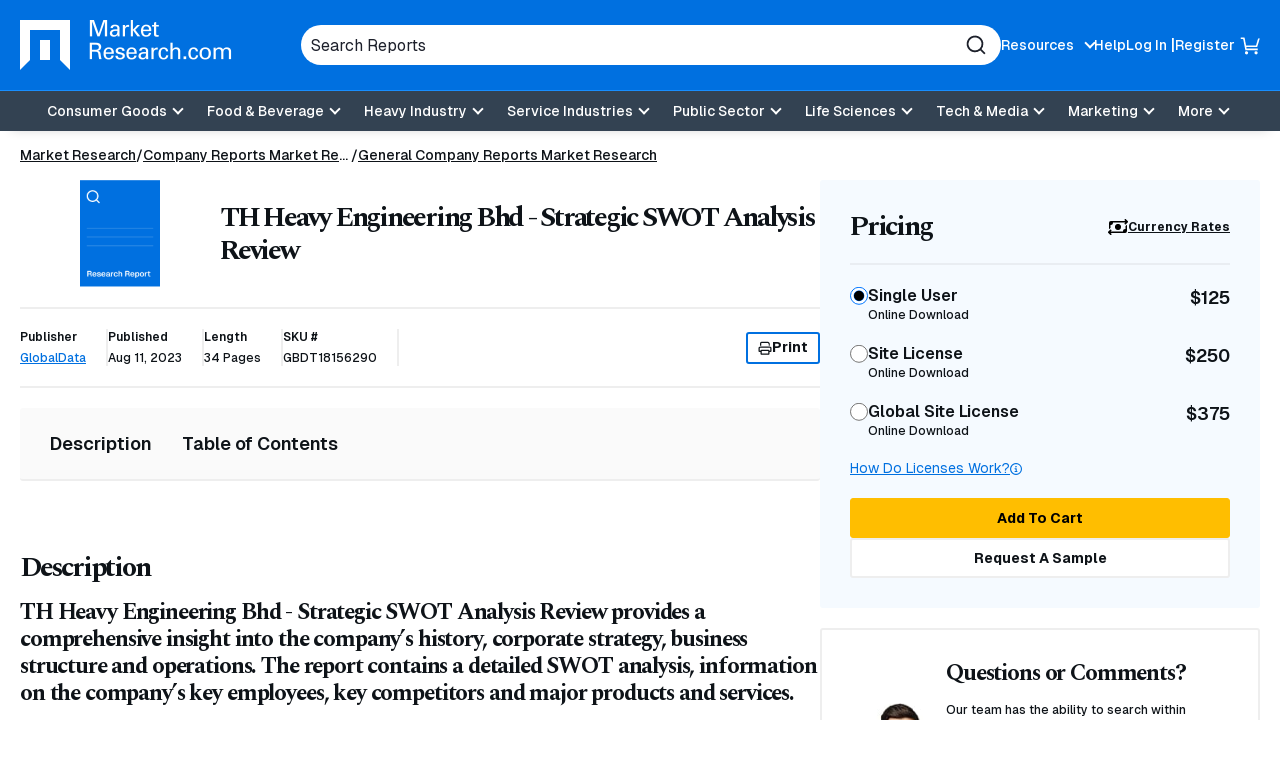

--- FILE ---
content_type: text/html; charset=utf-8
request_url: https://www.google.com/recaptcha/api2/anchor?ar=1&k=6Le_6BsTAAAAAIs1JBRiYcBjIYIwjRTBuU_rn0xQ&co=aHR0cHM6Ly93d3cubWFya2V0cmVzZWFyY2guY29tOjQ0Mw..&hl=en&v=N67nZn4AqZkNcbeMu4prBgzg&size=normal&anchor-ms=20000&execute-ms=30000&cb=2lhg9ia0pxjl
body_size: 50277
content:
<!DOCTYPE HTML><html dir="ltr" lang="en"><head><meta http-equiv="Content-Type" content="text/html; charset=UTF-8">
<meta http-equiv="X-UA-Compatible" content="IE=edge">
<title>reCAPTCHA</title>
<style type="text/css">
/* cyrillic-ext */
@font-face {
  font-family: 'Roboto';
  font-style: normal;
  font-weight: 400;
  font-stretch: 100%;
  src: url(//fonts.gstatic.com/s/roboto/v48/KFO7CnqEu92Fr1ME7kSn66aGLdTylUAMa3GUBHMdazTgWw.woff2) format('woff2');
  unicode-range: U+0460-052F, U+1C80-1C8A, U+20B4, U+2DE0-2DFF, U+A640-A69F, U+FE2E-FE2F;
}
/* cyrillic */
@font-face {
  font-family: 'Roboto';
  font-style: normal;
  font-weight: 400;
  font-stretch: 100%;
  src: url(//fonts.gstatic.com/s/roboto/v48/KFO7CnqEu92Fr1ME7kSn66aGLdTylUAMa3iUBHMdazTgWw.woff2) format('woff2');
  unicode-range: U+0301, U+0400-045F, U+0490-0491, U+04B0-04B1, U+2116;
}
/* greek-ext */
@font-face {
  font-family: 'Roboto';
  font-style: normal;
  font-weight: 400;
  font-stretch: 100%;
  src: url(//fonts.gstatic.com/s/roboto/v48/KFO7CnqEu92Fr1ME7kSn66aGLdTylUAMa3CUBHMdazTgWw.woff2) format('woff2');
  unicode-range: U+1F00-1FFF;
}
/* greek */
@font-face {
  font-family: 'Roboto';
  font-style: normal;
  font-weight: 400;
  font-stretch: 100%;
  src: url(//fonts.gstatic.com/s/roboto/v48/KFO7CnqEu92Fr1ME7kSn66aGLdTylUAMa3-UBHMdazTgWw.woff2) format('woff2');
  unicode-range: U+0370-0377, U+037A-037F, U+0384-038A, U+038C, U+038E-03A1, U+03A3-03FF;
}
/* math */
@font-face {
  font-family: 'Roboto';
  font-style: normal;
  font-weight: 400;
  font-stretch: 100%;
  src: url(//fonts.gstatic.com/s/roboto/v48/KFO7CnqEu92Fr1ME7kSn66aGLdTylUAMawCUBHMdazTgWw.woff2) format('woff2');
  unicode-range: U+0302-0303, U+0305, U+0307-0308, U+0310, U+0312, U+0315, U+031A, U+0326-0327, U+032C, U+032F-0330, U+0332-0333, U+0338, U+033A, U+0346, U+034D, U+0391-03A1, U+03A3-03A9, U+03B1-03C9, U+03D1, U+03D5-03D6, U+03F0-03F1, U+03F4-03F5, U+2016-2017, U+2034-2038, U+203C, U+2040, U+2043, U+2047, U+2050, U+2057, U+205F, U+2070-2071, U+2074-208E, U+2090-209C, U+20D0-20DC, U+20E1, U+20E5-20EF, U+2100-2112, U+2114-2115, U+2117-2121, U+2123-214F, U+2190, U+2192, U+2194-21AE, U+21B0-21E5, U+21F1-21F2, U+21F4-2211, U+2213-2214, U+2216-22FF, U+2308-230B, U+2310, U+2319, U+231C-2321, U+2336-237A, U+237C, U+2395, U+239B-23B7, U+23D0, U+23DC-23E1, U+2474-2475, U+25AF, U+25B3, U+25B7, U+25BD, U+25C1, U+25CA, U+25CC, U+25FB, U+266D-266F, U+27C0-27FF, U+2900-2AFF, U+2B0E-2B11, U+2B30-2B4C, U+2BFE, U+3030, U+FF5B, U+FF5D, U+1D400-1D7FF, U+1EE00-1EEFF;
}
/* symbols */
@font-face {
  font-family: 'Roboto';
  font-style: normal;
  font-weight: 400;
  font-stretch: 100%;
  src: url(//fonts.gstatic.com/s/roboto/v48/KFO7CnqEu92Fr1ME7kSn66aGLdTylUAMaxKUBHMdazTgWw.woff2) format('woff2');
  unicode-range: U+0001-000C, U+000E-001F, U+007F-009F, U+20DD-20E0, U+20E2-20E4, U+2150-218F, U+2190, U+2192, U+2194-2199, U+21AF, U+21E6-21F0, U+21F3, U+2218-2219, U+2299, U+22C4-22C6, U+2300-243F, U+2440-244A, U+2460-24FF, U+25A0-27BF, U+2800-28FF, U+2921-2922, U+2981, U+29BF, U+29EB, U+2B00-2BFF, U+4DC0-4DFF, U+FFF9-FFFB, U+10140-1018E, U+10190-1019C, U+101A0, U+101D0-101FD, U+102E0-102FB, U+10E60-10E7E, U+1D2C0-1D2D3, U+1D2E0-1D37F, U+1F000-1F0FF, U+1F100-1F1AD, U+1F1E6-1F1FF, U+1F30D-1F30F, U+1F315, U+1F31C, U+1F31E, U+1F320-1F32C, U+1F336, U+1F378, U+1F37D, U+1F382, U+1F393-1F39F, U+1F3A7-1F3A8, U+1F3AC-1F3AF, U+1F3C2, U+1F3C4-1F3C6, U+1F3CA-1F3CE, U+1F3D4-1F3E0, U+1F3ED, U+1F3F1-1F3F3, U+1F3F5-1F3F7, U+1F408, U+1F415, U+1F41F, U+1F426, U+1F43F, U+1F441-1F442, U+1F444, U+1F446-1F449, U+1F44C-1F44E, U+1F453, U+1F46A, U+1F47D, U+1F4A3, U+1F4B0, U+1F4B3, U+1F4B9, U+1F4BB, U+1F4BF, U+1F4C8-1F4CB, U+1F4D6, U+1F4DA, U+1F4DF, U+1F4E3-1F4E6, U+1F4EA-1F4ED, U+1F4F7, U+1F4F9-1F4FB, U+1F4FD-1F4FE, U+1F503, U+1F507-1F50B, U+1F50D, U+1F512-1F513, U+1F53E-1F54A, U+1F54F-1F5FA, U+1F610, U+1F650-1F67F, U+1F687, U+1F68D, U+1F691, U+1F694, U+1F698, U+1F6AD, U+1F6B2, U+1F6B9-1F6BA, U+1F6BC, U+1F6C6-1F6CF, U+1F6D3-1F6D7, U+1F6E0-1F6EA, U+1F6F0-1F6F3, U+1F6F7-1F6FC, U+1F700-1F7FF, U+1F800-1F80B, U+1F810-1F847, U+1F850-1F859, U+1F860-1F887, U+1F890-1F8AD, U+1F8B0-1F8BB, U+1F8C0-1F8C1, U+1F900-1F90B, U+1F93B, U+1F946, U+1F984, U+1F996, U+1F9E9, U+1FA00-1FA6F, U+1FA70-1FA7C, U+1FA80-1FA89, U+1FA8F-1FAC6, U+1FACE-1FADC, U+1FADF-1FAE9, U+1FAF0-1FAF8, U+1FB00-1FBFF;
}
/* vietnamese */
@font-face {
  font-family: 'Roboto';
  font-style: normal;
  font-weight: 400;
  font-stretch: 100%;
  src: url(//fonts.gstatic.com/s/roboto/v48/KFO7CnqEu92Fr1ME7kSn66aGLdTylUAMa3OUBHMdazTgWw.woff2) format('woff2');
  unicode-range: U+0102-0103, U+0110-0111, U+0128-0129, U+0168-0169, U+01A0-01A1, U+01AF-01B0, U+0300-0301, U+0303-0304, U+0308-0309, U+0323, U+0329, U+1EA0-1EF9, U+20AB;
}
/* latin-ext */
@font-face {
  font-family: 'Roboto';
  font-style: normal;
  font-weight: 400;
  font-stretch: 100%;
  src: url(//fonts.gstatic.com/s/roboto/v48/KFO7CnqEu92Fr1ME7kSn66aGLdTylUAMa3KUBHMdazTgWw.woff2) format('woff2');
  unicode-range: U+0100-02BA, U+02BD-02C5, U+02C7-02CC, U+02CE-02D7, U+02DD-02FF, U+0304, U+0308, U+0329, U+1D00-1DBF, U+1E00-1E9F, U+1EF2-1EFF, U+2020, U+20A0-20AB, U+20AD-20C0, U+2113, U+2C60-2C7F, U+A720-A7FF;
}
/* latin */
@font-face {
  font-family: 'Roboto';
  font-style: normal;
  font-weight: 400;
  font-stretch: 100%;
  src: url(//fonts.gstatic.com/s/roboto/v48/KFO7CnqEu92Fr1ME7kSn66aGLdTylUAMa3yUBHMdazQ.woff2) format('woff2');
  unicode-range: U+0000-00FF, U+0131, U+0152-0153, U+02BB-02BC, U+02C6, U+02DA, U+02DC, U+0304, U+0308, U+0329, U+2000-206F, U+20AC, U+2122, U+2191, U+2193, U+2212, U+2215, U+FEFF, U+FFFD;
}
/* cyrillic-ext */
@font-face {
  font-family: 'Roboto';
  font-style: normal;
  font-weight: 500;
  font-stretch: 100%;
  src: url(//fonts.gstatic.com/s/roboto/v48/KFO7CnqEu92Fr1ME7kSn66aGLdTylUAMa3GUBHMdazTgWw.woff2) format('woff2');
  unicode-range: U+0460-052F, U+1C80-1C8A, U+20B4, U+2DE0-2DFF, U+A640-A69F, U+FE2E-FE2F;
}
/* cyrillic */
@font-face {
  font-family: 'Roboto';
  font-style: normal;
  font-weight: 500;
  font-stretch: 100%;
  src: url(//fonts.gstatic.com/s/roboto/v48/KFO7CnqEu92Fr1ME7kSn66aGLdTylUAMa3iUBHMdazTgWw.woff2) format('woff2');
  unicode-range: U+0301, U+0400-045F, U+0490-0491, U+04B0-04B1, U+2116;
}
/* greek-ext */
@font-face {
  font-family: 'Roboto';
  font-style: normal;
  font-weight: 500;
  font-stretch: 100%;
  src: url(//fonts.gstatic.com/s/roboto/v48/KFO7CnqEu92Fr1ME7kSn66aGLdTylUAMa3CUBHMdazTgWw.woff2) format('woff2');
  unicode-range: U+1F00-1FFF;
}
/* greek */
@font-face {
  font-family: 'Roboto';
  font-style: normal;
  font-weight: 500;
  font-stretch: 100%;
  src: url(//fonts.gstatic.com/s/roboto/v48/KFO7CnqEu92Fr1ME7kSn66aGLdTylUAMa3-UBHMdazTgWw.woff2) format('woff2');
  unicode-range: U+0370-0377, U+037A-037F, U+0384-038A, U+038C, U+038E-03A1, U+03A3-03FF;
}
/* math */
@font-face {
  font-family: 'Roboto';
  font-style: normal;
  font-weight: 500;
  font-stretch: 100%;
  src: url(//fonts.gstatic.com/s/roboto/v48/KFO7CnqEu92Fr1ME7kSn66aGLdTylUAMawCUBHMdazTgWw.woff2) format('woff2');
  unicode-range: U+0302-0303, U+0305, U+0307-0308, U+0310, U+0312, U+0315, U+031A, U+0326-0327, U+032C, U+032F-0330, U+0332-0333, U+0338, U+033A, U+0346, U+034D, U+0391-03A1, U+03A3-03A9, U+03B1-03C9, U+03D1, U+03D5-03D6, U+03F0-03F1, U+03F4-03F5, U+2016-2017, U+2034-2038, U+203C, U+2040, U+2043, U+2047, U+2050, U+2057, U+205F, U+2070-2071, U+2074-208E, U+2090-209C, U+20D0-20DC, U+20E1, U+20E5-20EF, U+2100-2112, U+2114-2115, U+2117-2121, U+2123-214F, U+2190, U+2192, U+2194-21AE, U+21B0-21E5, U+21F1-21F2, U+21F4-2211, U+2213-2214, U+2216-22FF, U+2308-230B, U+2310, U+2319, U+231C-2321, U+2336-237A, U+237C, U+2395, U+239B-23B7, U+23D0, U+23DC-23E1, U+2474-2475, U+25AF, U+25B3, U+25B7, U+25BD, U+25C1, U+25CA, U+25CC, U+25FB, U+266D-266F, U+27C0-27FF, U+2900-2AFF, U+2B0E-2B11, U+2B30-2B4C, U+2BFE, U+3030, U+FF5B, U+FF5D, U+1D400-1D7FF, U+1EE00-1EEFF;
}
/* symbols */
@font-face {
  font-family: 'Roboto';
  font-style: normal;
  font-weight: 500;
  font-stretch: 100%;
  src: url(//fonts.gstatic.com/s/roboto/v48/KFO7CnqEu92Fr1ME7kSn66aGLdTylUAMaxKUBHMdazTgWw.woff2) format('woff2');
  unicode-range: U+0001-000C, U+000E-001F, U+007F-009F, U+20DD-20E0, U+20E2-20E4, U+2150-218F, U+2190, U+2192, U+2194-2199, U+21AF, U+21E6-21F0, U+21F3, U+2218-2219, U+2299, U+22C4-22C6, U+2300-243F, U+2440-244A, U+2460-24FF, U+25A0-27BF, U+2800-28FF, U+2921-2922, U+2981, U+29BF, U+29EB, U+2B00-2BFF, U+4DC0-4DFF, U+FFF9-FFFB, U+10140-1018E, U+10190-1019C, U+101A0, U+101D0-101FD, U+102E0-102FB, U+10E60-10E7E, U+1D2C0-1D2D3, U+1D2E0-1D37F, U+1F000-1F0FF, U+1F100-1F1AD, U+1F1E6-1F1FF, U+1F30D-1F30F, U+1F315, U+1F31C, U+1F31E, U+1F320-1F32C, U+1F336, U+1F378, U+1F37D, U+1F382, U+1F393-1F39F, U+1F3A7-1F3A8, U+1F3AC-1F3AF, U+1F3C2, U+1F3C4-1F3C6, U+1F3CA-1F3CE, U+1F3D4-1F3E0, U+1F3ED, U+1F3F1-1F3F3, U+1F3F5-1F3F7, U+1F408, U+1F415, U+1F41F, U+1F426, U+1F43F, U+1F441-1F442, U+1F444, U+1F446-1F449, U+1F44C-1F44E, U+1F453, U+1F46A, U+1F47D, U+1F4A3, U+1F4B0, U+1F4B3, U+1F4B9, U+1F4BB, U+1F4BF, U+1F4C8-1F4CB, U+1F4D6, U+1F4DA, U+1F4DF, U+1F4E3-1F4E6, U+1F4EA-1F4ED, U+1F4F7, U+1F4F9-1F4FB, U+1F4FD-1F4FE, U+1F503, U+1F507-1F50B, U+1F50D, U+1F512-1F513, U+1F53E-1F54A, U+1F54F-1F5FA, U+1F610, U+1F650-1F67F, U+1F687, U+1F68D, U+1F691, U+1F694, U+1F698, U+1F6AD, U+1F6B2, U+1F6B9-1F6BA, U+1F6BC, U+1F6C6-1F6CF, U+1F6D3-1F6D7, U+1F6E0-1F6EA, U+1F6F0-1F6F3, U+1F6F7-1F6FC, U+1F700-1F7FF, U+1F800-1F80B, U+1F810-1F847, U+1F850-1F859, U+1F860-1F887, U+1F890-1F8AD, U+1F8B0-1F8BB, U+1F8C0-1F8C1, U+1F900-1F90B, U+1F93B, U+1F946, U+1F984, U+1F996, U+1F9E9, U+1FA00-1FA6F, U+1FA70-1FA7C, U+1FA80-1FA89, U+1FA8F-1FAC6, U+1FACE-1FADC, U+1FADF-1FAE9, U+1FAF0-1FAF8, U+1FB00-1FBFF;
}
/* vietnamese */
@font-face {
  font-family: 'Roboto';
  font-style: normal;
  font-weight: 500;
  font-stretch: 100%;
  src: url(//fonts.gstatic.com/s/roboto/v48/KFO7CnqEu92Fr1ME7kSn66aGLdTylUAMa3OUBHMdazTgWw.woff2) format('woff2');
  unicode-range: U+0102-0103, U+0110-0111, U+0128-0129, U+0168-0169, U+01A0-01A1, U+01AF-01B0, U+0300-0301, U+0303-0304, U+0308-0309, U+0323, U+0329, U+1EA0-1EF9, U+20AB;
}
/* latin-ext */
@font-face {
  font-family: 'Roboto';
  font-style: normal;
  font-weight: 500;
  font-stretch: 100%;
  src: url(//fonts.gstatic.com/s/roboto/v48/KFO7CnqEu92Fr1ME7kSn66aGLdTylUAMa3KUBHMdazTgWw.woff2) format('woff2');
  unicode-range: U+0100-02BA, U+02BD-02C5, U+02C7-02CC, U+02CE-02D7, U+02DD-02FF, U+0304, U+0308, U+0329, U+1D00-1DBF, U+1E00-1E9F, U+1EF2-1EFF, U+2020, U+20A0-20AB, U+20AD-20C0, U+2113, U+2C60-2C7F, U+A720-A7FF;
}
/* latin */
@font-face {
  font-family: 'Roboto';
  font-style: normal;
  font-weight: 500;
  font-stretch: 100%;
  src: url(//fonts.gstatic.com/s/roboto/v48/KFO7CnqEu92Fr1ME7kSn66aGLdTylUAMa3yUBHMdazQ.woff2) format('woff2');
  unicode-range: U+0000-00FF, U+0131, U+0152-0153, U+02BB-02BC, U+02C6, U+02DA, U+02DC, U+0304, U+0308, U+0329, U+2000-206F, U+20AC, U+2122, U+2191, U+2193, U+2212, U+2215, U+FEFF, U+FFFD;
}
/* cyrillic-ext */
@font-face {
  font-family: 'Roboto';
  font-style: normal;
  font-weight: 900;
  font-stretch: 100%;
  src: url(//fonts.gstatic.com/s/roboto/v48/KFO7CnqEu92Fr1ME7kSn66aGLdTylUAMa3GUBHMdazTgWw.woff2) format('woff2');
  unicode-range: U+0460-052F, U+1C80-1C8A, U+20B4, U+2DE0-2DFF, U+A640-A69F, U+FE2E-FE2F;
}
/* cyrillic */
@font-face {
  font-family: 'Roboto';
  font-style: normal;
  font-weight: 900;
  font-stretch: 100%;
  src: url(//fonts.gstatic.com/s/roboto/v48/KFO7CnqEu92Fr1ME7kSn66aGLdTylUAMa3iUBHMdazTgWw.woff2) format('woff2');
  unicode-range: U+0301, U+0400-045F, U+0490-0491, U+04B0-04B1, U+2116;
}
/* greek-ext */
@font-face {
  font-family: 'Roboto';
  font-style: normal;
  font-weight: 900;
  font-stretch: 100%;
  src: url(//fonts.gstatic.com/s/roboto/v48/KFO7CnqEu92Fr1ME7kSn66aGLdTylUAMa3CUBHMdazTgWw.woff2) format('woff2');
  unicode-range: U+1F00-1FFF;
}
/* greek */
@font-face {
  font-family: 'Roboto';
  font-style: normal;
  font-weight: 900;
  font-stretch: 100%;
  src: url(//fonts.gstatic.com/s/roboto/v48/KFO7CnqEu92Fr1ME7kSn66aGLdTylUAMa3-UBHMdazTgWw.woff2) format('woff2');
  unicode-range: U+0370-0377, U+037A-037F, U+0384-038A, U+038C, U+038E-03A1, U+03A3-03FF;
}
/* math */
@font-face {
  font-family: 'Roboto';
  font-style: normal;
  font-weight: 900;
  font-stretch: 100%;
  src: url(//fonts.gstatic.com/s/roboto/v48/KFO7CnqEu92Fr1ME7kSn66aGLdTylUAMawCUBHMdazTgWw.woff2) format('woff2');
  unicode-range: U+0302-0303, U+0305, U+0307-0308, U+0310, U+0312, U+0315, U+031A, U+0326-0327, U+032C, U+032F-0330, U+0332-0333, U+0338, U+033A, U+0346, U+034D, U+0391-03A1, U+03A3-03A9, U+03B1-03C9, U+03D1, U+03D5-03D6, U+03F0-03F1, U+03F4-03F5, U+2016-2017, U+2034-2038, U+203C, U+2040, U+2043, U+2047, U+2050, U+2057, U+205F, U+2070-2071, U+2074-208E, U+2090-209C, U+20D0-20DC, U+20E1, U+20E5-20EF, U+2100-2112, U+2114-2115, U+2117-2121, U+2123-214F, U+2190, U+2192, U+2194-21AE, U+21B0-21E5, U+21F1-21F2, U+21F4-2211, U+2213-2214, U+2216-22FF, U+2308-230B, U+2310, U+2319, U+231C-2321, U+2336-237A, U+237C, U+2395, U+239B-23B7, U+23D0, U+23DC-23E1, U+2474-2475, U+25AF, U+25B3, U+25B7, U+25BD, U+25C1, U+25CA, U+25CC, U+25FB, U+266D-266F, U+27C0-27FF, U+2900-2AFF, U+2B0E-2B11, U+2B30-2B4C, U+2BFE, U+3030, U+FF5B, U+FF5D, U+1D400-1D7FF, U+1EE00-1EEFF;
}
/* symbols */
@font-face {
  font-family: 'Roboto';
  font-style: normal;
  font-weight: 900;
  font-stretch: 100%;
  src: url(//fonts.gstatic.com/s/roboto/v48/KFO7CnqEu92Fr1ME7kSn66aGLdTylUAMaxKUBHMdazTgWw.woff2) format('woff2');
  unicode-range: U+0001-000C, U+000E-001F, U+007F-009F, U+20DD-20E0, U+20E2-20E4, U+2150-218F, U+2190, U+2192, U+2194-2199, U+21AF, U+21E6-21F0, U+21F3, U+2218-2219, U+2299, U+22C4-22C6, U+2300-243F, U+2440-244A, U+2460-24FF, U+25A0-27BF, U+2800-28FF, U+2921-2922, U+2981, U+29BF, U+29EB, U+2B00-2BFF, U+4DC0-4DFF, U+FFF9-FFFB, U+10140-1018E, U+10190-1019C, U+101A0, U+101D0-101FD, U+102E0-102FB, U+10E60-10E7E, U+1D2C0-1D2D3, U+1D2E0-1D37F, U+1F000-1F0FF, U+1F100-1F1AD, U+1F1E6-1F1FF, U+1F30D-1F30F, U+1F315, U+1F31C, U+1F31E, U+1F320-1F32C, U+1F336, U+1F378, U+1F37D, U+1F382, U+1F393-1F39F, U+1F3A7-1F3A8, U+1F3AC-1F3AF, U+1F3C2, U+1F3C4-1F3C6, U+1F3CA-1F3CE, U+1F3D4-1F3E0, U+1F3ED, U+1F3F1-1F3F3, U+1F3F5-1F3F7, U+1F408, U+1F415, U+1F41F, U+1F426, U+1F43F, U+1F441-1F442, U+1F444, U+1F446-1F449, U+1F44C-1F44E, U+1F453, U+1F46A, U+1F47D, U+1F4A3, U+1F4B0, U+1F4B3, U+1F4B9, U+1F4BB, U+1F4BF, U+1F4C8-1F4CB, U+1F4D6, U+1F4DA, U+1F4DF, U+1F4E3-1F4E6, U+1F4EA-1F4ED, U+1F4F7, U+1F4F9-1F4FB, U+1F4FD-1F4FE, U+1F503, U+1F507-1F50B, U+1F50D, U+1F512-1F513, U+1F53E-1F54A, U+1F54F-1F5FA, U+1F610, U+1F650-1F67F, U+1F687, U+1F68D, U+1F691, U+1F694, U+1F698, U+1F6AD, U+1F6B2, U+1F6B9-1F6BA, U+1F6BC, U+1F6C6-1F6CF, U+1F6D3-1F6D7, U+1F6E0-1F6EA, U+1F6F0-1F6F3, U+1F6F7-1F6FC, U+1F700-1F7FF, U+1F800-1F80B, U+1F810-1F847, U+1F850-1F859, U+1F860-1F887, U+1F890-1F8AD, U+1F8B0-1F8BB, U+1F8C0-1F8C1, U+1F900-1F90B, U+1F93B, U+1F946, U+1F984, U+1F996, U+1F9E9, U+1FA00-1FA6F, U+1FA70-1FA7C, U+1FA80-1FA89, U+1FA8F-1FAC6, U+1FACE-1FADC, U+1FADF-1FAE9, U+1FAF0-1FAF8, U+1FB00-1FBFF;
}
/* vietnamese */
@font-face {
  font-family: 'Roboto';
  font-style: normal;
  font-weight: 900;
  font-stretch: 100%;
  src: url(//fonts.gstatic.com/s/roboto/v48/KFO7CnqEu92Fr1ME7kSn66aGLdTylUAMa3OUBHMdazTgWw.woff2) format('woff2');
  unicode-range: U+0102-0103, U+0110-0111, U+0128-0129, U+0168-0169, U+01A0-01A1, U+01AF-01B0, U+0300-0301, U+0303-0304, U+0308-0309, U+0323, U+0329, U+1EA0-1EF9, U+20AB;
}
/* latin-ext */
@font-face {
  font-family: 'Roboto';
  font-style: normal;
  font-weight: 900;
  font-stretch: 100%;
  src: url(//fonts.gstatic.com/s/roboto/v48/KFO7CnqEu92Fr1ME7kSn66aGLdTylUAMa3KUBHMdazTgWw.woff2) format('woff2');
  unicode-range: U+0100-02BA, U+02BD-02C5, U+02C7-02CC, U+02CE-02D7, U+02DD-02FF, U+0304, U+0308, U+0329, U+1D00-1DBF, U+1E00-1E9F, U+1EF2-1EFF, U+2020, U+20A0-20AB, U+20AD-20C0, U+2113, U+2C60-2C7F, U+A720-A7FF;
}
/* latin */
@font-face {
  font-family: 'Roboto';
  font-style: normal;
  font-weight: 900;
  font-stretch: 100%;
  src: url(//fonts.gstatic.com/s/roboto/v48/KFO7CnqEu92Fr1ME7kSn66aGLdTylUAMa3yUBHMdazQ.woff2) format('woff2');
  unicode-range: U+0000-00FF, U+0131, U+0152-0153, U+02BB-02BC, U+02C6, U+02DA, U+02DC, U+0304, U+0308, U+0329, U+2000-206F, U+20AC, U+2122, U+2191, U+2193, U+2212, U+2215, U+FEFF, U+FFFD;
}

</style>
<link rel="stylesheet" type="text/css" href="https://www.gstatic.com/recaptcha/releases/N67nZn4AqZkNcbeMu4prBgzg/styles__ltr.css">
<script nonce="J8ZzvQckvGkRLDvMgDQryA" type="text/javascript">window['__recaptcha_api'] = 'https://www.google.com/recaptcha/api2/';</script>
<script type="text/javascript" src="https://www.gstatic.com/recaptcha/releases/N67nZn4AqZkNcbeMu4prBgzg/recaptcha__en.js" nonce="J8ZzvQckvGkRLDvMgDQryA">
      
    </script></head>
<body><div id="rc-anchor-alert" class="rc-anchor-alert"></div>
<input type="hidden" id="recaptcha-token" value="[base64]">
<script type="text/javascript" nonce="J8ZzvQckvGkRLDvMgDQryA">
      recaptcha.anchor.Main.init("[\x22ainput\x22,[\x22bgdata\x22,\x22\x22,\[base64]/[base64]/[base64]/[base64]/[base64]/[base64]/KGcoTywyNTMsTy5PKSxVRyhPLEMpKTpnKE8sMjUzLEMpLE8pKSxsKSksTykpfSxieT1mdW5jdGlvbihDLE8sdSxsKXtmb3IobD0odT1SKEMpLDApO08+MDtPLS0pbD1sPDw4fFooQyk7ZyhDLHUsbCl9LFVHPWZ1bmN0aW9uKEMsTyl7Qy5pLmxlbmd0aD4xMDQ/[base64]/[base64]/[base64]/[base64]/[base64]/[base64]/[base64]\\u003d\x22,\[base64]\\u003d\\u003d\x22,\x22w7k4w6UpfcOAD3rDiXTCisOCwoxqf8KsR2kUw5HClcO0w4VNw4DDucK4WcOVKAtfwqhXP31nwqptwrTCqz/DjyPCucK2wrnDssKgZizDjMK5eH9Ew5vCjiYDwoIvXiNxw4jDgMOHw6fDqcKncsKtwprCmcO3ecO1TcOgJ8OBwqosbcOPLMKfP8OKA2/ClUzCkWbCmcOsIxfCmsK/ZV/DjMOBCsKDcMKgBMO0wrvDkivDqMOKwpkKHMKeZMOBF3sMZsOow5DCtsKgw7AiwqnDqTfCpcOHICfDoMKAZ1NCwrLDmcKIwpwKwoTCkgzCgsOOw69gwovCrcKsEcKzw48xSEAVBXjDqsK1FcKEwqDCoHjDvMKawr/[base64]/[base64]/Cnj0kwqp+w6jCvcO7NwjCkS9fJ8OTwrJ3w4kcw6/CkQDDlMKBw4ASJ2h4wp4Hw6tSwpAHJkEaw4DDgMKQF8Onw4zClSQ9wpcBUAx6w4bCqsKUw4Jdw7/DgUNZw4LDkTRhecO9esOiwq7CuUd6woDDkS4fGlfCjwQOwpoIw7DDggxLwo4fDBLCn8O+wo7CkU/DjMO8wqodV8KTRsKPRSs6wrDDpSXCg8KgUCN7XB0eSAHCuyEITUgRwrsPbSwXRsKVwoUZwrrCqMOkw7TDssO8KA4QwqDCvcOxHXgNw4/Dh0wcTcKQKlFIYxDDk8O4w7vCucOvF8O6Lnh8woZyeTLCucOASU7CvcO8MMKAV1fDiMOxDkouEsODTFDCv8OEOcKZwo3CvSIIw4jCrmQpDcOfEMObSmIrwp3DuxR3w7xcJzIZGEMhO8KmV0IUw5g1w6jCklYeZyTCmwTCoMKDYVQkw4Zawqt/NsKwaxB7w7TDrcK2w4sew7LDll/DjsOjEyQ/WhY2wo4VeMKSw4zDrygnw5XCpCoZUAfDvMOhw4LCrsOfw50ewqPDrhpUwqDCgMO7E8KHwq45wpnDjA/Cu8OGHgtBHMKXwrFLTUcAw48fZmEeCsOAKsOkw5vDgcOJMQl5EywwOMKywp9Fwoo/EW7CmlArw4PCqFgJw6oRw73CmUIDXHXCgMOWw4lKN8OGwqXDkHbDusOcwrXDuMOOWcO5w6vCjlEBwqEAfsOiw6PDmcOjMWIkw6vCg2HDncORMxLDnsOHwoXDl8OMwovDgQHCgcK4w6TCm3AiB0QqaWJqLsKPAE45NDokMRHChS/Dpmptw5PChSEDOcK4w7A0wrDDrTnDiA3Du8KNwrBkNgl3WsO1dzjChcKXKF/DmsOmw4pOwqh2EcOSw5d6dcK1bCRZb8OQw5/DlDBiw7nCqy3DrWHCn3jDmcKnwq1Cw5XDuSvDuC1iw4E7wozCtMOowoJTcETDrsOZfSNNEE9Nw6gzYlvCnMK/[base64]/DoQDDs8KjwpHCgx7CmQ7CtsOIQsOjaMKMwoQWwpEnOsKgwqkjeMKdwoouw67DiDHDkXVfVjfDnHonOsKJwpTDhMODdmPClHRHwr4Ew4oWwrDCnzEIek7DkcOmwqQ4wpTDs8KFw5hnYHBvwqLDqMOFwq3DncKiwrkPTMKBw7/DocKNZsOfEcOsIDdocsOqw6DCgCMAwpPDgXQYw6V/w6bDhhJla8KPJMKVT8ONOcOlw58lVMO+Xw7CqcOoN8K9w45YTUPDkcKZw77DrDzCsygLbldEGG4ewq3DimjDjDzDm8OWBGzDqifDtVrChhXCrcKBwrELw6IUc1wfwojCmUs7w4/DqsOZw5/Dpl0sw4jDpHwofG5Qw7o3ZsKmwq7Cpk7DmljDv8OCw6kCwrBxWMOnw7rCigkcw5lzA3AzwpVrLQAFSForw4RDesKlOsKhKl4NXsKNaB3Cj2XCggPDqMKqwqfCgcKmwqZGwrAGdcOTf8OVGSYNwp1NwoNvFwjCqMOLP1txwrzDqmXDtgbCglzDtDjDt8OYw6lCwoR/w5dLZDjCukbDimrDisOHdHgAKsOQAn8GSxzDp0puTijCjC4cIcOKwphODxA3ETbDgsKYQUNawofDuhHCg8Kdw5ooIlXDpcO9P0rDmzZCVMKHbzY1w4LCinLDqMKuw5Zcw75OE8OvN1bCj8Kewr1od0PDi8KuQinCkcOPQ8K2wp/CrlMNw5fCpWBrw7UiMcOPFU3ClmDCq0jCtMKmBcKPwrgiEcKYBMObWMKFIsKGWgfCtxFxC8K4fsKcCQkOwrDCtMOtwqs8XsK5cFvCp8Okw43CjwEqdsOXw7dhwqB+wrHCj08SOMKPwoFWMcOlwq0IdUBTw7LDhMKfDsKUwpHDo8KFKcKREQ/DrMOBw4QTwpfCocK/woLCs8OmQ8KJHVgdw5BGP8KWVsOZcA8mwrIGCivDv2QVGVUIwp/CpcOrwqdjwprDn8OmRjDCrj7ChMKiDsOqw6LCqjDCicO7PsOmNMO1Hl5Uw6MjRMK3SsO/[base64]/DtsK6wqbClMOBZsO7w7DChBEiwrrDk8KLRsKFwpdkwofDmTsHwp3CtMOYV8O5HsKxw6jCsMKaOMOBwrFHw6DCt8KJaz45wrTCmVJdw4xBb0dCwq/[base64]/Cq3/CrRHCgk5Vw7FHY8Kuw501QXEAw6fDq0RDAzjChQTDssOsK21rw5TDqA/DgXYRw61/wpDCtcOywpp+WcKXMsKfZsO3w40BwoDCoxU1NMKMB8O/w43DnMKIw5LDrcK0VcOzw7zCk8KXw7TDrMKTw4wRwq9YbiAQH8K1w5jCgcORHVIePGwfwoYBOTzCrcO3bMOfw7vCrMKwwrrDtMK7IMKUMSDDvMOSAMOjeH7Ds8KKw55Rwq/DsMOvw4rDqhbCsFLDn8KjRznDukPDiVNewpzCvMOww7pswrHCisKFEMK+wqTCt8ObwppcT8KHw5vDqjHDnn/[base64]/WcOFEsKlf1fDsjfCm3MkEnjCnsOPwo0OSVpEw7rDtEk+UhzCumhCPMKLWQpRwobCpnLCiFspwr9vwq9yRzjDncKwGRMlGCNkw5DDjDFcwpPDnsKXTwfCnsORw7rDvVTCl0PCmcK5w6fDhsKywpxLasOnwprDll3CuV3DtV3CowE8wo9JwrTDpC/DoyQBEsKGY8KSwqFtw75jTxnCtxdrwqxTB8O6BA1Iw74ewqtJwoRAw7rDmsKww6fDisKRwqgAw719w67DkcKQB2HClMOaasOywr1gFsKZSAYew4Z2w77Cl8KpEwRLwpQLw77Dh0R0w5QLBQNQf8KPAlnCiMOAwpjDgUrCvzIbcUoAGsK4QMO/wrvDpC5uakDCrcOEEsOqVUJAIz5Yw5LCvUotEVQgw6LDpcOEw4V3wrrDonYwQgUpw5HDjSsCw6DDj8KXw5oBw4EpI1zCqcKVKMOqw6J/FsOowp4LSiPDmcKKd8OBQMOFRTvCpVfCgQLDk0XCu8KBBcK+HsOuDkbDniHDpg3CkcOtwpTCqMKbw4cfTsOBw6NHM17DsHzCsF7CoXHDhiAyUXvDgcOPw47DocKKwq7CmHp/S3rCjFNResKSw5TDssKlwq7CiCfDt0syThJQIXBlQ3LDi0/Ci8ObwpfChsK+K8Owwp3Di8OgVkXDu0fDkn3Du8OsAcOJwqLDqMKWwrfDucO7LRpXwqh4wpDDnwZbwrnDpsOOw4E/wrxTwrvCmsOeWyvDmw/DtMO3w5F1w7ZNO8KRwobCp0/DtcOcw6XDnsO4WkTDssOLw57ClifCscK6W2nCgFJbw4HCqsORwrE+EsOhw7LDlzt2w6kqwqDCgMKeUsKZLizCjcKJWFvDs2A2woHCohQ3w6pmw5oIUm/Dh2BGw4xcw7QUwot7woJrwrBjK2/CoFHChsKlw6PCq8Kfw6xcw4ELwoRqwoTCocOhOm8Lw7tgw58mwqTCh0XDr8KwacOYJXbCmS90dcO+BVZGccK8wqHDlwfCllc1w6V3w7bDoMKvwp11YcKYw7dEw6JdKSk3w4lpf2M4w7XDogvDuMKZH8O/BcKnBzcyRy1awo/CksKzwqlSWcK+wo4Vw4RTw5HCj8OXGgswMRrCt8Otw4PDi2jCtsORCsKVIMOZUgTCrsOoZ8OFP8OYZVvDs0ktVXPCvsO0JsKYw6rDgMKWNsONw4Ysw4gSw77Drzh/RyPCvnXDpHhIMcOmVcOXUMKUE8K/[base64]/woDClRRpwpdTWMKcVn0iE8KEwojDjyvCugdkw6rCk1rChsKgw7zDohTCscOGwqDDicKsQMO/KjbCrMOmL8K1RTIbRVVcWynCvGRLwr7CsVvDojnCgMOOCMOoQUUCND7DisKNw5cSXyfCisOZwoDDg8Klw6cAMcK1w4IWTcKuFMOHW8O6wr/DqsKwNVbCrzNNNmAawpd+McOMQz1masOfw4zClsOQwqBkM8Ocw5/DgRInwpnDm8Oaw6jDu8K1wplIw7vCm37CswrDv8K6wq7CucO6wr3Cr8OTw4rCt8K4Q2wpMMKNwoZkw7V5QXnCkiHCj8OewqrCm8OQKsK7w4DDnsOZPxEJZzZ1cMKjR8Kdw73DuXrDlz0BwpfDlsKAwoHDp3/DsGHDqkfCpFDCrzs7wrpaw7gGw65ow4HDuzkxwpVYw6vCpMKSCcKow49QacKBw6HChELDnnACUl4MdMOdeXLDnsKsw6JfADTCt8OCcMOpJjIqwpNsQHA/[base64]/CowYOwoHDnjJ8wqPCkyIJc8OiesOyNVXCj8Oawp7CsizDh3sFP8OSw6TDpsOVJ2bCk8KcD8Onw61kV1zDnWkCw6/DrCIKw6hBwpN0wpnChsKCwqHCjS4/wrPDtT0PAMKUOBQbdcOkJVhUwphaw4IQKRPDuF/CkcOiw7VGw6zDnMO/[base64]/DqUgowq8fw7fCuwHCmx/[base64]/acKdwrHDgcOqeWArCSjDqMKrw6vDq17Cu8O5fsKPdzzDkMKKJBPChVNIZiBAXMOQwpTDncKBw63Dty0YcsKyLXLDinYowqgwwqLCjsOLVzs2MsOIRcOSR0/DhRbDoMO4emdxZQE+worDmmLDuFrCrDDDlMOQMMKvJcKYwpLCh8OYKj5kwr3CocOKUwFaw7rDuMOCwrzDmcONZ8Kzakp2wr1WwrIZwpHChMOiwoIBWlPCnMK8wrxgORNqwroANsO+bhDCqwcBSmhtw41FQ8OVYcKOw6kOw7gFCcKNfyFpwrBfwo3DksK2a2x+w4/ChcKkwqrDpcO1GljDvmUMw5fDjDleZsO/M28yRH7DrVDCoTBhwo4UOmlswrdqScOATX9Kw5LDuSbDmsKCw4RlwqzDvsKDwpnCvTgKM8KDwpzCscKBasKybFnCrBbDr0/Dg8OPbsKiw6Idwq/DjxAVwrRYwqPCp344w6XDrV7DgMO/wqnDtsKCE8KrWkZSw5LDu34JA8KSwq8mwptyw6NTOTIFccK9wqVROH0/w7FAw5PCmXsZcsK1Xkw7Z2rDgX3DsTVKwrl4w5PDl8OtJ8Kja3ZFKsK3F8OKwoMuwoVKNwTDgAd6JMKeSnjCjDHDpsOiwps1TMKQXMOgwoUMwrBfw7XDrh1Gw4pjwoF2Q8OpC1pyw7/Cq8K/[base64]/w7k5c0p3IMOrU8KPS2nDoyR2woVIw7DDucKVwo4ebcO4w5vCp8OwwqbDvUrDpQBPwp7CmsKcwpvDmcOYSsKhw5kmDFVycsOcw4bCjSIfIhHCqcOlZy9swobDljp8woF5T8KFEcKIS8OdVx0SM8OhwrXCh2E/w7A4M8Kvwpo5dE/Ct8OSwoPCh8O6TcO9cWrDrSB5wocZwpYQIFTCisOwBcO4w5h1ZMKsfBDCoMKnwojDk1Usw4MqUMKXwrgaXcK4dTdRw7wCw4DCrsKGwrM9wqJ0wpVXWn/Ct8KOw5DCv8O2wp8tCMOIw77DtFQKwo/DnsOGwqjDgBI6L8KCwpgiAD9bJcOww53ClMKqwrZCbyROwpYTwpTCjBLCsz5RZsOLw4/ClRHDlMK3fsO0RcORwrRWwqxHPjtQw7jChWvDrcOZMcOTw4t5w5xaN8OPwqNnwrHDlyZDOwMMXjcYw4xkWcKdw4huwqrCvsObw6lTw7TDmHnCgsKMwr/[base64]/CtgRKd8K7NEbDsx9pw7JUZMKdAsO3FcOLSR5dwoE2wohqw7gow4Ivw7HCkhRjWyY1G8K5w7E7FsOywr3DscOGP8K7w6PDmVJMKcOGTsKVDHXCg3knwpNtw77Cl1x9dBl0w6DCsVAYwpBEQMOkP8O8RhUPPmN/[base64]/[base64]/CiHfCmQRXBMOUwqvDtF4pwo3CkQYTwoDCmk/[base64]/DcOtw44uwq3DpEzCvDBbeVnCj8KvNMOSAUzDmHbDtCMEw5rCtW9EAsKwwphSUh3DvsOUwpXDlMKKw4jChsO2EcOwNMKkFcOFesORw7B4a8KoMRwjwrDDulLDkMK/fcO5w44iQMOHScOHw7J6w71nwo7CvcKGBybDhwXDjAcMwq7DiWbCrMOnNsOjwpsBMcKtJWw6w5sSIsKfVzI/Hl8awrXDrMKQw6vDnyckW8K3woB2FVrDmCUVYcOhfsK9wpBDw6R7w69FwozDvMKbEsKoQsK/wozDlVjDl30jwoHCjcKAOsOoEMORbsOjaMOqJMKBRcOYf3FcW8OXOT5zGH8qwqtMGcOww7vCnMOowrvCsEvDqjLDn8OLZcKXZnlIw5U6CRgqBsKUw5dPHsKmw7HCncOjYF0xBsKIwpHCmGRJwqnCphvCkRAsw49pNidtwp7Dj1YcW0TCrm92w4/CgHfCi0Uywq9zPsOmwprDo0DDgsONw5EMwojDt05rw5cUacOTcMOUTcK/ay7DlB1tVEg8EMOwOgQMw6nCpn3DksKUw7bClcKjCz4Lw54bw4R/ZSETw6XDrmvCn8KxHg3ClT/CoxjCqMKzGn8fOU4CwrXDhsO9GsKrwr/Co8OfHMKrYsKZXhjDocKVDXrCvMOSHhxvw707EBMtw7F1wqoZc8KqwrwswozCtsOEwoM1PGbChnM8PF7DtgbDpMKkw6rDs8OKMsKkwpLDhFgJw7ZJRsOGw6tBY3HClMK2dMKAwp8Cwq1bVXIWJcOWw6nDh8O/[base64]/DpXoSZsKvc2bChy5HAcOzCsKBw4PCjTjDpX9DwpECwpFcw6UwwoLDlcKvw6rChsKmXBXChDswYztIJyFawrIewqA/wpFbw5tkAi3CuATCh8K5woUFw5BKw4rCnRodw4jCtyvDuMKaw5/CjVfDpB3CrsOuGz0bd8OIw5JZwrzCkMOWwqoewp5Qw7Apd8OPwrTDhMKOFyfCjcOpwrM+w4/Dlz5aw4nDksK6O2s9QzbCizxOe8OiVXrCoMKAwonCthTCqMOvw6TCrMKwwpkybsKzaMKYMsOqwobDoWRKw4VdwrnCi2U4VsKqX8KHcTbCtQYpfMKTw7nDtcKqE3AOJ0LDsWDCu3TCnngQccO6WsOZXG3CtlbDjA3Dqk/DvcOEdMO8wqzCkcObwoVUPRjDmcORU8OFw4vCncOsPsO+U3JPeU/[base64]/CnVXCmcOEwrPCsBcidyxLw5jDhFPCoztFG25+w4vDkBdXWSF8M8KNc8OUCQTDjMKPe8Orw7QhPGt/wpTCvsOYIcKgOScIHMOAw6zCkzXCrl89wrTDtcOGwoPCisOLw5nCtsKBwoEsw5nCicK1J8K4wq/CkxZkwo4HQ2/ChMKyw5bDlMK8LsOrT3fCqsORfxrDkETDicKBw45tCsKCw6vDmlHCv8KvaAl7PsONbsO9wrXDr8KNwoM6wozCp2Amw4rDg8K1w5J5BsKVXMKydlLCksOcE8OnwoAKLR4GT8KUw75BwoxhCsK+N8Kgw4fCsSDCicKLNcOTRnDDl8OgQ8KiGMO4w4MUwr/[base64]/DlMOqCcOiTGB5MlAIY8K3OQvDicKrw5oHIlYAwrLCnB5KwpTDosO0dBsXfhoOw4xuwo3DjcODw4jCgjrDi8OGFMOEwo/CiAXDtVjDrUdpccOyXiPDhsK0dMO8wohNwqLCgjfCk8KuwqRmw755wq/CgX1aVcKXNEgJw654w6IYwpnClg8XbcKGw6QTwrLDmcObw5jCli54DFfDg8KIwqt4w7XClw1FQ8OyIMOSw51Tw5wtTTPDvcOAwobDoBZFw7LCgGABw6vDkW8YwrnCg2F8wp5/awjDrl/[base64]/DjFfDisK+RMKPw5PCncKeZwHDucKobRnDkMKpdjkkEsOuU8O0wqPDpjfCmsKxw7/[base64]/w5vCrCdcw6wlSx08w5N9w5DDqcO7ZEQvT1PCqsOfwpoyR8K0wovCoMO/HsKYJ8O/TsK+YRHCi8K/w4nDgcODd0kST0zDim1pwoPCoVLCtcOSGMO1J8OPekZSAsKYwqHDmcOxw7JNLcOUZcKCeMOmLsOOwo9AwqcBw5/Co2QwwqjDoFVywrXCmRFqw5jDjGojUXpyOcKLw74QQMKzJMOnN8O5AMO+F14owopGARPDnsK4wqDDpEjCjHg+w5ZeNcO2AMKVw7DDt2tDRsO2w4TDthVyw53ChcOGw6R1w63CqcKAFDvCssOlXTkAw63Cl8K/w7o6wpAKw73CmBk/wqHDmlx2w47ClsOnG8KRwqoFWcKkwrdww7Ifw77DkMOgw69HOMO4w6XCtMO0w6x6wr/DtsOTw4LDkyrCmjEtSAHDiV0VQCBQecOZecOpw54mwrdfw7DDlBM0w4cVwpvDhQnCqMKJwrjDucOcB8Oow6BzwrlaMkRNT8Oiwpogw7TCvsOMw6/CpivDqcOXABI+YMKjKCR1Ui4odx7CrTE1w6DDilgOBMOTTsONwpnDjmPDuDAowqw2acOsBQYqwqlyMwTDlMOtw6xOwppFWUrDqCI2d8OUw5ZyAsOxDGDCisKlwqnDiizDvMOSwrlfwqR1TsO2NsK3wpXDhMOufDLCvsKLw7/CmcKWayDCkVLCpDJPwqNiwqXCnsOyeBfDuT3CqsOzcyvCncOxwq5yBsOaw7wYw6kEHigBVMK1KmLCn8Oew6xJworCrcKEw5Q3NAXDnR7CjBZ+wqUmwq4Bal0Ow7drUwHDsgwUw6jDqsKDcB1+w4pGwpMqwpfDjB/DmzDCl8KWwq7ChcKEcFJdMMK5w6rDjgLDuHM9L8O4QMOKw4sKW8OWwr/CosO9wojDsMOzTRZON0XDu17CssOTwqXCrgoMw4vChcOAAG3CvcKVWsO+IMOdwr7DkXXCuCE9YVHCt3U4wq/Cg3xtK8OzNcKAMSXDqmfCiDg2QsKiQ8O6wpfCvjslw6DCssOnw5RXFV7DtHxRQB7CiTNnwpfDnDzDnW/DqRMJwp02w7LCr1FpPUgSaMKsOUsqaMOxwr0wwrknw7o/[base64]/Ds8OGT8KxVUzDrAgOwpYAfMK5w6HChcOrw4BkwpxlwpcWW27Dq2fCpywow4/Dm8OtaMOfPQlrwrh9wrXCjsKtw7XDmsK1w4TCk8O0wq94w5F4Kispw7oKSsOIwozDnQpjOk02L8O3w6vDnMKAO3nCrBnDo1ZgHsOSw7bDk8KEwrHCuk8swo3Cr8ODcMOhw7MYKAXCu8OndFkaw7PDrDDDuD1Owo5mCVJjSUjDgG/Cp8KoHFrDssOJw4JTfcKbwrHCh8OTw5zCg8KfwqbCi2rCgEDDucOnLEzCqsOESUPDnMOTwqzCgHzDgMKTMAvCqcORT8K5wo7CpifDoyp6w7ctA2HClsOFPMKsV8OJR8OZfsK0wpwye3XCrxjDrcKUGMKYw5TDthHCjkEjw6TCtcOwwqvCqMK/EAHCqcOJw70wLhXDmsKwDBZATmzDhMK/UwpAYMK3e8KUfcK9w4rCkcOnUcOoVcOwwpILV3DCh8Kmw4zCk8KGwowvw4DCnmpSL8KDYj/ChsKwQXFSwp9Lwr1JA8KnwqACw5Z6wrbCqk/DvsK+RsKOwq1Vwr1iw6vCqnogw7rDnnjCm8OBw6RCbSJ5wr/Dr2ZSwo1SZsO7w5PCjF1vw7vDj8KfWsKKCjzDvwzChnpTwqR9wpMnJcOwXURVwqnCl8ONwr3Dj8OlwojDu8O6McKwRMOQwqTCr8OAwq7CrMKsBsOWw4ZIwp1HJ8OnwqvCvsKvw7TDucKswoXCqA1Xw4/DqmFyVRjCpi/Duxg3wo/Co8OMa8OQwpbDicKXw7E3UU/CjRvDoMKfwq3CujU2wr8efcOxw5LClMKRw6vCj8KiIsObI8Kaw5DDi8Orw4jCpR/CpV1jw5rClxLClX5uw7HChTpcwr7DhEFqwr7Cq03DlnbDk8K8LMOyMsKTacK5w60VwrXDjRLCmMOvw7ovw6AUMAUpw6dFNll/w798wr5Pw7AVw7bDg8Ovc8O2wrLDlMK+AMONCX5IF8KmK03Dt0jCuH3ChsOSCsOrL8KjwrI3w7fCuVfChcO+wqfDrcK/al9mw6s+wqLCrsK/[base64]/ZAFMX2zChcKOwrXClcK1w7bDhMOCw6VhGSnDv8O8f8KQw7fCpDUWIcK7wpATOzrCq8KhwpvDggvCosKeCSvCjj/CgzpBZcOmPhjDmsOcw7kkwqTDrmZnL0QNRsOow4Y+CsKfw704DX3CmcKlVnDDp8O8w5JZw7XDl8KGw7RyQ3Uxw6nCsGhGw6k1BD8bwprCpcKUw7/Dp8KFwp4fwqTCgDY/wrTCvsKUNMOXwqVTU8OzWxTCgH/CvMKQw4XCo3xYfsO0w4ITM3E8XmDCncOGaHfDsMKFwrx+wpg/c3HCkzgawrTDt8KSw6PCrsKmw71lUXsaHEUJJEXCuMOKBB9Ew67CjTDCqlE6woE2wpQ9w5jCocOKw7kZw5fCuMOgwp3DuE/ClBjDjGkSwqFkPDDCmsOkw7nDt8KEw6fChMOxLcKef8OCwpXCtEjCiMKawo5AwqLDm2d4w7XDgcKWRxIBwqTCggzDuxLCl8Olw7zCvmMWwoFtwrnCgMOONsKadsKJYFVtHghEWMKbwpQaw5QFWUQvH8KVF2wsAhHDvmVmV8OwCjUhGcKgcV/Cn2zColA/[base64]/ChMOvw4oWSsO7Q8KywokJd3nDp8KZw43DgnDCn8KEw57DuVXCr8KTw4QcV2MyG34Nw7jDl8O5X2/DiSVNfMOUw51cw6Mew5lXLXnCucO0QG7CosKvbsO1w5LDnmppw6XCrVFdwpRXwo/DnznDiMOuwqF6E8OVwpjDt8O0woHCrsKdwqgCHx/Dln9PX8OLw6vCisK6w7XClcKfw5TCh8OGNsOiWhbCkMOmwodEAAJzJsOJLX/Cg8Ktwo/ChcO1L8KuwrXDiU/DrsKjwoXDpWRUw6/Ch8KjNsOwN8OTfnx8OMKQcTFTCibCs0lzw7EeDxd6T8O0w53DhTfDi37DjMO/KMOJZsOKwpfCv8KvwqnCogIiw5Zow5UFTV0SwpTDq8KfJFM/[base64]/GAkDQHBSWcOww5dhw55xwqg4w67DkA8gbQEJU8OfKcKTeGrCksOweGhVwo/Cn8O1w7HCr03DnjTCj8K0wonDp8Krw4Eew47DiMKUw5/DqSdZN8KKwovDhcKgw4cPTsOcw7XCoMOzwq4LD8OlOALCp1cnw7/CssO1LRjDozNawr95UAVqT0rCssOKTB0Fw7dowr4WMzhDVW44w6TCs8KEw7tfwrI4MEFfeMK+AC1yd8KPwofCksKBZMOHZcOow7rCusKyYsOvKsKgw4E3wo8kwpzCoMKDw6AzwrZJw53Dh8K/NcKBW8KxVTTCjsKxwr4wWkfCrcKTPEnDpWXDsmzDui8UXzfDtBPDrXkOBm5wFMOZRMOkwpErJTbDuDVGKcOhawZKw7gfw4bDhMK2KsK9wrLCs8KKw4tew71iEcKfNG/Dn8OpY8Odw4DDqznCisO1wr0TGMObSDfCkMONB2ZzTMO3wrnCtBLDn8KHOEQKw4DDhlnCtcOMw73Cu8O7ZhHDi8KGwpbCmVjCnnQDw7/Ds8KBwp4Zw5I8wr7CjsOnwrzCt3vDm8KTwpvDu258wpJZw712w6LDuMKLHcK9wpUZf8OJc8KrQTTCkcKcwrU9w7LCqT/CoBY6R1bCsiUFwoDDoFcjLQvCoSDCpcOjQ8KIw5U+Oh/Dv8KHNW9jw4DCvsO1w7zClMKbecO0wodMa3bCicODM18kw4TDmUbCpcKNwq/DhnLDjTLCuMO0YRBcMcKvwrEiFFDCvsKvw7Q7RyPCrMKyNcKGIgdvG8KfKWEJEMKbNsKNNX9BXcKqw5vCr8KUT8KJNhU/w5vCgDwHw5zDlDXDjcK0woMuS0fDvcK2a8K4ScKXSMK5X3Ryw5I1w67CuirDmsOyLXjCscKmwo3DmcKpLcKvDUs4OcKZw6DDsCc8R1UWwonDvcOXOMOKNUIlBsOtwrbDrcKLw4lbw4HDqMKWMRvDkFlgWC0gJ8Odw6twwqLDp1rDsMOUDsOzecKtZGB/wppldj4seFJOwpEFwqDDj8K8B8ObwpLCimPCucOdNsO+w7VBw6klw6IoNmhrZCPDkDtpcMKMwptLLBzDusOtWm9Xw65jbcOlCMOmQ3w9w7ERGsOAw4TCusK8aA3Co8OQE2wRw6QGegN0csKuw7XCuGA5FMOyw7PClsOEworCpRPCg8K/woLDk8OfU8OEwqPDnMO/bcKewrPDp8Odw548ScKywrRIwp3Dk29Owrtaw7YZwoAiGTLCsydNw6ITbsKcWcOBe8OXw55nHcKgBMKqw4TChsO6RMKAw7LClh4sLgvCg1/DvjXCssK2wp5SwoIIwpEXEsK2wox6w5lKMHHCisOnwo3CnMOgwoHDjMOCwqjDhjXCh8KAw6Npw4EKw5jDl0rCqRfCjhsNasOIw7xnw7fCigXDo27Cly4rKWHDsUXDq3w/w5ICe0/[base64]/DmcO3c8KHNsKGw4jDucKtw6fDmiXDsxErDV3CrTB9CU3CosOlw7IQwrbDisK1w4/[base64]/w6Bfe8KKwrjDrXx/w4jDlMO4YcOvwqFoXcO9UsK/B8OfbsOXw7HDllHDmcKhNcOFdBvCrl7Chlcpw5smw47DqWnCuXHCtsOMasOzYSbDpsO5OMOJdsO5HTnCs8OowpPDvUAFI8O4D8Kjw53DhWPDm8Ogw4/CkcKZRsKCw7PCuMO3w7TDqRgXQcKoccO7XjceX8K/SSrDjzTDgMKKY8KOS8K9wqrCq8K6ISrDisK8wrHCjx9Pw7LCqWsMTsOFWCtBworDgxTDvMKsw6LCksOkw64gFcOEwr/CpcKJG8O9wqdiwoTDhsKSwq3CnMKzTwAdwrhyXGjDoVLCnk7CkzLDnhnDtMOCahAJw7TChnbDhHoFYwnCncOINsOkw6XCnsK0PsObw53DlcO3w7BjXEt8aEIvGl4wwoTDm8OewrXCqU83WQ8AwpHCmT02asOhS2F5RsO0e1w/T3PCgMOhwqhSNV3DgFPDtmXCkMORXcOWw4MbTMOFw6bDmHrCiB/CngLDoMKSUXg+wp1/wp/[base64]/BzrCrcOvwrXCpzrCkcOuHH5hOMOWwqbDgUUYw6HCvMOgV8K6w6xYUsO0aE7CgMK3wrfChyzChDwfwr0KbXsUwo3CqSV0w55sw5fCvsKkw4/[base64]/w7rClTTDpcO2OMKSFkzCvMKnw4nCnTpewqcVJsO4w5EMwoFTLsKIccKpw4p+fXUmOcKCw5EBQsOBw5LCtMOwUcKlA8Osw4DCrSp6YjxXw7ssS37DlHvDmSl3w4/[base64]/CtcOzwpkMwr4gwovCoX7DlxXDnsKnecK4w6sYWisrSsOFYMKCTSdofl9Td8ORH8OEUsOKw6hHCBgvwpjCqMOgcsOdH8O6wonCt8K9w5/CikfDul46WcKndMKgOMO4KMOZNsKLw4ILwoFWwo3Dv8ORaGtXJcKBwonCjkrDpQZ0F8OqQQ8hPhDDmm0pQE7DsgvCv8Orw5PCjQF6w4/ChR4WWm8ldsOUw5kew7d2w5sYHVnCpnY5wrNzOmHCmC7ClS/CrsOcwoLCridvAMK5wr/DgcORD3AATkBNwq46QcOQworChRlew5JmeTs/w5drw5rCrREDRjd6w5pqKsOpHsOZwqvCnsKOw71+wr7CgErDksKnwoxBHMOswphOw6d2AH5vw7EgZcKlNR7Dl8OHc8OMI8KwMMOcCcOXTzfDp8O9ScOcw6klFSkEwq3Cln3DoivDrcOOOQPCqDwNwq0GBcOswotow6pscMK4KsOICwBFbQEew4wYw6/Duj7DrGQ3w6TCoMOLQR0WfcOzw77CoVE+wpwRdsKpworCosKow5HCqhjCqiUadmcNccK+KcKQQMOqWsKmwqE/w716w54mY8ODw4F/B8ODakN2WsOZwroTw6vCsyEbfwFCw6JDwrbCoDR7wpPDkcOHTmk+AcKpE3/[base64]/[base64]/DjcOaLMKjBMKDI8ObPmnChMOAw5/DqGgPw73DvMKbwrjDhjdBwpLCrMK6wrZsw694w7/[base64]/woBSwplvw6DClQFUwovCn20UwpYvwp95dRvDlMK1wq1WwqZYFRIdw7Vvw5rDn8KlJSgVA2jDoQPCucKxwqPCkBQxw4QawofDkTbDgsKIw7fCmH82w7Jww5oJccKvwrPDvjTDj2IoSE19wpnCgjnDgW/CtxRowonCuS7CtVkfw7wvw6XDg0fCo8KiccKuw4jDmMOuw6JPDzN2wq5hP8KNw6nCpnPCl8OXw6VNw6LDncKWw5HDvnpfwofDtHkZDMOWKDUiwrPDj8Oow5LDmy5+YMOOOsOLw61bUcOPHnRZw48AdMOHw4dRw6w3w43ChHgnw5vCjsKuw7LCpcOMLxwmBcOsWA/DoDTChxxAwqrDoMKvwqjDrmPDk8K/Jl7Dj8KHwoDDqcORaiHDl3rChVNGwpbDo8OvfcOUUcKAwpxswr7DoMKwwpFMw7fDsMKkw6rCghTDh2NsVMOZwqcYBUrCrsKSwpTCt8Kxwq7Dmk/CjcOpwoXCjBnCv8Orw7TCqcKHwrBVSFgRDsOOwrIGw4xbL8OsJwM2XcKxKGjDhcKCLMKPw47ChH/[base64]/[base64]/w4w8w6XCgMKrw78iYsKwPgDDmcKXwoszwo/DiGHCn8OHw5seYHETw6DChsKGw4VAVxJ6wqnDkmDDusONKcK0w7jCjgBTwo1CwqMuwp/[base64]/CjRkwwp5Yw7YNw51Sw60YwobDsz9lbcORwrXDtz1DwoDCkGfDvcK3f8Kcw7vDoMKQwo3DssO+w63CvDjCnFI/w57ClFUyPcOAw4Y6wqrCiwvDqMK2WsOTwo7DmMO8f8Kcwq5iTyXDlMOgCwF1Zkt4GWotNHjDr8KcQ08qwr5Ywp00ZBI/wqfDpcOLYxtpcsKhLGhmXw4lfMK7eMO4TMKiX8Kgwrcrw6xVw6VMwr5gw5AXUk8DREclwogyJjLCssK/[base64]/CtMOlw599w4DDs0IgwqrCiMKlw7t9w4Apw6UdC8OHQBDDnF7Ct8KrwpsVworCtMOVeH3Dp8KZwo3CimZAG8OUw5V/wpDCgsK7a8KbLz/Clw7CowXDt0cGBsKGWQ3ChMKJwq1fwoUUTMOCwrTDoRnDrMOmbmfCoWMaIsOkdMKCGkzCmgPCkEDDmX9Mf8KXw7rDhydMNEBxTxNkdzZKw45/X1HDkUjCqMKsw53DgT8FV3/Cvjt5DCjCt8OHw4h6UsOQBicNwrh/YG9Ow4TDl8OPw6XCqxgqwpF1RBg5wophw5jCozJLwo0TO8K7w57Ch8O/w6Qlw50SLMOPwqTDs8O8I8OVwr3CoF3CgALCicOYwrvDnRM4aiUfwofDthTCssKMHSPDsz9Vw6DDrh7DuC8Lw5MJwp/Dn8O2wppFwqTClSXCpMOWwrI6FykxwpovN8Khw4PCqXzDnGHDixvCrMOOwqB/woXDsMKkwr/CvxlAfsOpwqXDqMKvwrQ4Al3DosOBwroPU8KMw4fCn8O/[base64]/w4rDs3QjTsKGMcKFWGjColjDnVjCrXEza1zCmRIsw7PDvVnCqG4xUcKOw6rDncOuw5HCh0FILMOWSzYxwr5Uw5LCiCjDsMKlwoYuw7HDt8K2S8OvJMKKcMKWcMO/[base64]/Clittw5x9w6DDpMKgwpzDpsODJcO+wpILS8KgGMKSwpzCnUw7HRvCv1TDv1rDn8KVw43DgMOrwrtWw6QpZTvDnADCtlXCtQ/[base64]/Dj0AQOsOSw5XDqV5iwp1EK8Ouw5MvW8K2UnMqw602QcKqCw4Uwqccw6JIw7BZaR4CCgTCv8KObzjClkhyw57Di8KLw5/DtkjDr3rCi8K+wp49w5vDmDZIRsOtwqx9w4DCqk/DtV7DjMKxw6zCnwjDicOUw4LDnHzDucOKwrDCi8KTwrLDtEYkaMOUw5s0w7DCu8OaQ3jCrMOPZmHDsQ/DhigtwrrDjjPDs3LDk8KfEEPCq8Kvw55uXcK3FgsoDgTDrVcTwqNBLzTDg0bDrsOjw6IzwoVhw4x9A8KCw6s6AcOjwp19UXw6wqfDm8ONCsKQSTU9w5J3X8KIw61LPwY/[base64]/OEfDucKRwrE9fFPClVAsw57DqMKIQ8OVGQXDnRUsw51Fwo4GcsK+FcOcwr/Dj8O4w4R/QjhSbwPDlQbDg3jDo8OKw7B6VcKhwpbCrHE5bGrDpW3Dh8KCw7fDtzIBw4nCm8ObOMKAGGoowq7CrFAYwrxOQ8OEwpjCiFHCosKcwrNDBcKYw6HClgXCgwbDlcKeJQhfwp0fFzJcSsKwwrUwEQLClsOKwqIWw5/DgcKUGDovwpE8wqjDl8KTVAx2esKnA1J4woA0wqzDhXEKBcObw6gbfjJTFipaJGE6w5MTW8KFP8OuSwLCmMO2Ui/DjnbCjcOXbcOQCyAuIsO8wq1NTsOSXzvDr8OjZsKZwoxYwpMJJEjCrcOFTMOhEkbCocKSwogNwokxwpDCqsKlw7Qlf2lyU8O1w4QYN8Otwq4XwopmwppmC8Kdc3XCpMOPJ8KTesO9ZBbCvMKJwrTCgcObXHhPw57Drg8tHkXCp3XDuSARw6nCoBrCgQU/QWzCnlw7w4DDmMOew7jDhSwtw4zCrMOnw7bCjw4QFsK8wqNwwrtiB8OPJ1rClMO0PsOiNV3CiMOWw4IGwpYCFcKGwqzCgDQHw6PDlMOmLAnCuBwzw6lNwrXDv8OcwoQxwofCnkYFw4Q6w7cQQnHClMOBK8OufsOeBMKDcMOpOzl4VwBAfW7CpMO4wo/Cjn1Pwqd6wqDDkMOkX8K6wqTCvC0iwp9/cH3Dg3/Dozkzw74KKyTDoQ4Fwrdvw5t2G8KkSkJLw5cBTcOaEU4Gw5hxw4/Cu2wPw5Z5wqFow4fDi24PMDQwPcKXSsKMacOrcXcRc8Ogwq7CkcOXw5w8CcKUIMKSw4LDnMO3N8O7w7vCiXl3K8OFTi4cWsK0wqxWe3LDmsKIwrhWQ0xAwqsKScO/wo0GS8O2wqDCtl0BZn8+wpIiwrUwH3MtdsOOeMKRAh7CmMOWw5DCk1ddB8KJTBg2wr3Dh8K9GMKkesOAwqU0wqLCvj02w7QbNm/Cv1Fbw5x0G1rCjsKiWTRcO0HCrsOCESvCiiPCvgVQAVF1wq3DsT7Di0Jdw7DDgBc5w44awrlsWcO3w5Q/UETDp8K5wr4jHTNuF8OJwr3CqW4XLWbCiTLCgMOuw6Vfw7rDpmXClMOSAcO6wojCncOhw59Vw4ZYw5/Ds8OFwrtRwqhqwqjCocOJP8O+OcKuTVEwH8Omw5rCr8OXNMKpw7XCul3DsMKccTrDncOwTTtvwplLfcO2GsOfCMO8A8K4wr3DnzFFwppHw6ciwqUiw47CisKMwpDDsh7DlmLCnXVTbcKba8OWwpBTw4PDhg/Dn8ORUMODw7UMRB8Bw6cswp80dcKCw6E3HyI1wr/CsHwWR8OkfUnCmzxZwqk3dAXCnMOzf8OJwqbCrU46worCm8K4eFHDm3RowqIFJsKwBsOpT1Y2I8KOwoTCoMOLAB44eU9gw5TCnwnCtR/[base64]/[base64]/woQ0OVXCvsO0w5XDusOwDMOXHzbDjcONZDQtw50AWmrDrA/CgAk+E8O8N1nDrUHCmMKBwpPCn8KqbFI7wr7Dk8KmwplTw440w6/[base64]/ClsKMwplkXMKSw7QTw4cDwropGT0zM8Ktwrd1wqfChEHDvMKfAwjClw7Dr8KAwoJpcE1MEzfCpMOvK8KAZ8Kse8Oow4VZwpXCsMO1CsOywoFaKsO7MVzDsRl+wozCssO3w4cgw4LCucO6w6QZd8KkOsKWNcOkKMO2KRLCgwlbw7puwpzDphguwqnCl8Kvwo/DpjUwD8Oaw5U5EWVtw4s4w4FKfMOacMOMw7bCrTdzHMODDWDCgEclw70saU/Cl8KXwp0BwrPCssOMG2UJw7N0RhptwroGMMObw4U3dcORwq7CnUJvwrjDk8O6w7Rhfgd/ZsOiVzNjwqlvLsOUw7LCvcKOw5UlwqrDhXVLwptLwqtYbA4mNcOyFUrDpC3Cg8KWw4gOw5llw4B5fW54RcOmOyXCqsO6NMOnFxtbQDTDkF5pwr3Di21SCsKXw4Nbwp0Qw7MIwrQZYgI/XsOeVsOrwptlw6BhwqnDrcOiN8OOwo8bNEssdsKRw757GA5lcUUlw4/CmsOxOcOvIsOpL2/DlC7Cg8KdGsKgER5kw5vCrsKtYMOcwoNuO8K3LjPDq8OMw57DlkLCqyUGw7jCt8O/wqwsJWU1bsKuGkrCmRfCgQYUwpfDl8K0w6bCuQ7CpDdHfAhCe8KMwrUAI8OBw6VUwoNSMsKywqjDrsOzw4gXw47ChB5PVUjCoMOiw5gCSMKfw7/Ch8KUw5DCmEkow5NlHDAqTGw/w716wotJw6JmPMK3N8OMw6DCp2xFI8Ovw6vDpcO+fH1Sw4fDvXLDqUjCtzHCncKWVDFDJMKPFMOsw4NZwqLChnPCk8Ohw5bCicO3w70JfmZqacOOfHzDjcK4JwA8wqYTwq/Dl8KEwqLCn8KJw4LCsWw/wrLCnsK5wroBwrnDpDcrwqTDjMKwwpMPwok/UsKRI8OtwrLDuFB0Hh5xwrvCgcKZwrvClw7DonXDlXfChj/DnEvDmk84w6UvehrDtsKOw6jCrMO9wqhiEm7CiMOBw7fCpndzEsORw5rCrxgDw6ByIQ8qwq4UfXHDoX0qw68DLFBdw53CmkMRwo9FCcK3VBrDp3XCvsOSw7HDtMKse8Krwow9wr/[base64]/DizTDo8KEwp/CuMOWUcKCYHzDridEw5sQWcOtw4Ehw6oOBsObNC3DicKXbsKpw5zDvcKGf3oCEsOgwpDCnU82w5TDlErDnMO6YcOETw/CmSjDmQnDtcOpdn3DrD0Qwo9/JB5UJ8Opw5xnA8O6w7TCvmnCqHTDssKsw5zCphJ9w5nDjzt9K8O9wqLDpjnCuXksw6vDimlwwqrCg8KGPsO8KMKWwpzChXh/[base64]/CvR8oY8KyLQ8JH8Ohw7FTw6MjwoLCtcOLPyhmw4vDmCjDo8OiUTlgw6LCuzzCg8O9wpHDtEXDmhs+DHzDpSoyU8KiwqDClTDDlMOnEC3CkRxMPhReUMKrR2LCvMO9wqZpwpw/w4dTAcO7wqTDkcOtwqjDlmnChkkdc8K9NMOhOFPCssOpRAgpdMOzf35VWW3Dg8O5wrTCslLDjMKHwrUqwoQYwr9/wos7UQjCh8OfIcK5HsOHAMKyYsKfwr8sw6p+dDEhVldyw7jDo0HDkEpswqTCscOUYychFQnDpsK9MSRWCMOsDxXCp8KFGS4rwpZFwrHChcOAShbCpxTDpw\\u003d\\u003d\x22],null,[\x22conf\x22,null,\x226Le_6BsTAAAAAIs1JBRiYcBjIYIwjRTBuU_rn0xQ\x22,0,null,null,null,0,[21,125,63,73,95,87,41,43,42,83,102,105,109,121],[7059694,281],0,null,null,null,null,0,null,0,1,700,1,null,0,\[base64]/76lBhnEnQkZnOKMAhnM8xEZ\x22,0,1,null,null,1,null,0,1,null,null,null,0],\x22https://www.marketresearch.com:443\x22,null,[1,1,1],null,null,null,0,3600,[\x22https://www.google.com/intl/en/policies/privacy/\x22,\x22https://www.google.com/intl/en/policies/terms/\x22],\x22FGChcfeQLySTIuP9lSfqzGWgreSTg3chHtKIS2jixvM\\u003d\x22,0,0,null,1,1769642758788,0,0,[110,104,240,199],null,[196,98,70],\x22RC-N6FrhqB8X3L9Mw\x22,null,null,null,null,null,\x220dAFcWeA6eRU6piH582hGX8gxY72yAwDu0qJkuuhTntS7IpcpFqg59xXO2YTcsHMSwgPJqE6VhDlWgQx5682YkwqWsdfJ62YB7bQ\x22,1769725558589]");
    </script></body></html>

--- FILE ---
content_type: image/svg+xml
request_url: https://www.marketresearch.com/images/svg-legend.svg
body_size: 6049
content:
<svg width="63" height="63" viewBox="0 0 63 63" xmlns="http://www.w3.org/2000/svg"><symbol id="icon-search" viewBox="0 0 34 32"><path d="M26.406 23.026l6.747 6.745L30.924 32l-6.745-6.747a14.119 14.119 0 0 1-8.848 3.102c-7.826 0-14.177-6.351-14.177-14.177S7.505.001 15.331.001s14.177 6.351 14.177 14.177a14.111 14.111 0 0 1-3.102 8.848zm-3.16-1.169a10.99 10.99 0 0 0 3.111-7.679c0-6.093-4.936-11.027-11.027-11.027-6.093 0-11.027 4.934-11.027 11.027 0 6.092 4.934 11.027 11.027 11.027a10.988 10.988 0 0 0 7.679-3.111l.236-.236z"/></symbol><symbol id="icon-arrow-right" viewBox="0 0 33.37 27.72"><path d="M33.37 13.86L19.51 0h-5.9l11.73 11.63H0v4.43h25.34L13.61 27.72h5.9l13.86-13.86z"/></symbol><symbol id="icon-arrow-left" viewBox="0 0 33.37 27.72"><path d="M0 13.86l13.86 13.86h5.9L8.03 16.09h25.34v-4.43H8.03L19.76 0h-5.9L0 13.86z"/></symbol><symbol id="icon-chevron-right" viewBox="0 0 20 20"><path d="M9.163 4.516c.418.408 4.502 4.695 4.502 4.695a1.095 1.095 0 0 1 0 1.576s-4.084 4.289-4.502 4.695c-.418.408-1.17.436-1.615 0-.446-.434-.481-1.041 0-1.574L11.295 10 7.548 6.092c-.481-.533-.446-1.141 0-1.576s1.197-.409 1.615 0z"/></symbol><symbol id="icon-chevron-left" viewBox="0 0 20 20"><path d="M12.452 4.516c.446.436.481 1.043 0 1.576L8.705 10l3.747 3.908c.481.533.446 1.141 0 1.574-.445.436-1.197.408-1.615 0-.418-.406-4.502-4.695-4.502-4.695a1.095 1.095 0 0 1 0-1.576s4.084-4.287 4.502-4.695 1.17-.436 1.615 0z"/></symbol><symbol id="icon-chevron-down" viewBox="0 0 20 20"><path d="M4.516 7.548c.436-.446 1.043-.481 1.576 0L10 11.295l3.908-3.747c.533-.481 1.141-.446 1.574 0 .436.445.408 1.197 0 1.615-.406.418-4.695 4.502-4.695 4.502a1.095 1.095 0 0 1-1.576 0S4.924 9.581 4.516 9.163s-.436-1.17 0-1.615z"/></symbol><symbol id="icon-chevron-up" viewBox="0 0 20 20"><path d="M15.484 12.452c-.436.446-1.043.481-1.576 0L10 8.705l-3.908 3.747c-.533.481-1.141.446-1.574 0-.436-.445-.408-1.197 0-1.615.406-.418 4.695-4.502 4.695-4.502a1.095 1.095 0 0 1 1.576 0s4.287 4.084 4.695 4.502.436 1.17 0 1.615z"/></symbol><symbol id="icon-facebook" viewBox="0 0 32 32"><path d="M29 0H3C1.35 0 0 1.35 0 3v26c0 1.65 1.35 3 3 3h13V18h-4v-4h4v-2c0-3.306 2.694-6 6-6h4v4h-4c-1.1 0-2 .9-2 2v2h6l-1 4h-5v14h9c1.65 0 3-1.35 3-3V3c0-1.65-1.35-3-3-3z"/></symbol><symbol id="icon-facebook-inverted" viewBox="0 0 1792 1792"><path d="M1343 12v264h-157q-86 0-116 36t-30 108v189h293l-39 296h-254v759H734V905H479V609h255V391q0-186 104-288.5T1115 0q147 0 228 12z"/></symbol><symbol id="icon-instagram" viewBox="0 0 32 32"><path d="M16 2.881c4.275 0 4.781.019 6.462.094 1.563.069 2.406.331 2.969.55a4.952 4.952 0 0 1 1.837 1.194 5.015 5.015 0 0 1 1.2 1.838c.219.563.481 1.412.55 2.969.075 1.688.094 2.194.094 6.463s-.019 4.781-.094 6.463c-.069 1.563-.331 2.406-.55 2.969a4.94 4.94 0 0 1-1.194 1.837 5.02 5.02 0 0 1-1.837 1.2c-.563.219-1.413.481-2.969.55-1.688.075-2.194.094-6.463.094s-4.781-.019-6.463-.094c-1.563-.069-2.406-.331-2.969-.55a4.952 4.952 0 0 1-1.838-1.194 5.02 5.02 0 0 1-1.2-1.837c-.219-.563-.481-1.413-.55-2.969-.075-1.688-.094-2.194-.094-6.463s.019-4.781.094-6.463c.069-1.563.331-2.406.55-2.969a4.964 4.964 0 0 1 1.194-1.838 5.015 5.015 0 0 1 1.838-1.2c.563-.219 1.412-.481 2.969-.55 1.681-.075 2.188-.094 6.463-.094zM16 0c-4.344 0-4.887.019-6.594.094-1.7.075-2.869.35-3.881.744-1.056.412-1.95.956-2.837 1.85a7.833 7.833 0 0 0-1.85 2.831C.444 6.538.169 7.7.094 9.4.019 11.113 0 11.656 0 16s.019 4.887.094 6.594c.075 1.7.35 2.869.744 3.881.413 1.056.956 1.95 1.85 2.837a7.82 7.82 0 0 0 2.831 1.844c1.019.394 2.181.669 3.881.744 1.706.075 2.25.094 6.594.094s4.888-.019 6.594-.094c1.7-.075 2.869-.35 3.881-.744 1.05-.406 1.944-.956 2.831-1.844s1.438-1.781 1.844-2.831c.394-1.019.669-2.181.744-3.881.075-1.706.094-2.25.094-6.594s-.019-4.887-.094-6.594c-.075-1.7-.35-2.869-.744-3.881a7.506 7.506 0 0 0-1.831-2.844A7.82 7.82 0 0 0 26.482.843C25.463.449 24.301.174 22.601.099c-1.712-.081-2.256-.1-6.6-.1z"/><path d="M16 7.781c-4.537 0-8.219 3.681-8.219 8.219s3.681 8.219 8.219 8.219 8.219-3.681 8.219-8.219A8.221 8.221 0 0 0 16 7.781zm0 13.55a5.331 5.331 0 1 1 0-10.663 5.331 5.331 0 0 1 0 10.663zM26.462 7.456a1.919 1.919 0 1 1-3.838 0 1.919 1.919 0 0 1 3.838 0z"/></symbol><symbol id="icon-x" viewBox="0 0 32 32"><path d="M24.325 3h4.411L19.1 14.013 30.436 29H21.56l-6.952-9.089L6.653 29H2.24l10.307-11.78L1.672 3h9.101l6.284 8.308zm-1.548 23.36h2.444L9.445 5.501H6.822z"/></symbol><symbol id="icon-linkedin" viewBox="0 0 32 32"><path d="M29 0H3C1.35 0 0 1.35 0 3v26c0 1.65 1.35 3 3 3h26c1.65 0 3-1.35 3-3V3c0-1.65-1.35-3-3-3zM12 26H8V12h4v14zm-2-16c-1.106 0-2-.894-2-2s.894-2 2-2c1.106 0 2 .894 2 2s-.894 2-2 2zm16 16h-4v-8c0-1.106-.894-2-2-2s-2 .894-2 2v8h-4V12h4v2.481C18.825 13.35 20.087 12 21.5 12c2.488 0 4.5 2.238 4.5 5v9z"/></symbol><symbol id="icon-linkedin-inverted" viewBox="0 0 1792 1792"><path d="M477 625v991H147V625h330zm21-306q1 73-50.5 122T312 490h-2q-82 0-132-49t-50-122q0-74 51.5-122.5T314 148t133 48.5T498 319zm1166 729v568h-329v-530q0-105-40.5-164.5T1168 862q-63 0-105.5 34.5T999 982q-11 30-11 81v553H659q2-399 2-647t-1-296l-1-48h329v144h-2q20-32 41-56t56.5-52 87-43.5T1285 602q171 0 275 113.5t104 332.5z"/></symbol><symbol id="icon-youtube" viewBox="0 0 32 32"><path d="M31.681 9.6s-.313-2.206-1.275-3.175C29.187 5.15 27.825 5.144 27.2 5.069c-4.475-.325-11.194-.325-11.194-.325h-.012s-6.719 0-11.194.325c-.625.075-1.987.081-3.206 1.356C.631 7.394.325 9.6.325 9.6s-.319 2.588-.319 5.181v2.425c0 2.587.319 5.181.319 5.181s.313 2.206 1.269 3.175c1.219 1.275 2.819 1.231 3.531 1.369 2.563.244 10.881.319 10.881.319s6.725-.012 11.2-.331c.625-.075 1.988-.081 3.206-1.356.962-.969 1.275-3.175 1.275-3.175s.319-2.587.319-5.181v-2.425c-.006-2.588-.325-5.181-.325-5.181zM12.694 20.15v-8.994l8.644 4.513-8.644 4.481z"/></symbol><symbol id="icon-rss" viewBox="0 0 1792 1792"><path d="M576 1344q0 80-56 136t-136 56-136-56-56-136 56-136 136-56 136 56 56 136zm512 123q2 28-17 48-18 21-47 21H889q-25 0-43-16.5t-20-41.5q-22-229-184.5-391.5T250 902q-25-2-41.5-20T192 839V704q0-29 21-47 17-17 43-17h5q160 13 306 80.5T826 902q114 113 181.5 259t80.5 306zm512 2q2 27-18 47-18 20-46 20h-143q-26 0-44.5-17.5T1329 1476q-12-215-101-408.5t-231.5-336-336-231.5T252 398q-25-1-42.5-19.5T192 335V192q0-28 20-46 18-18 44-18h3q262 13 501.5 120T1186 542q187 186 294 425.5t120 501.5z"/></symbol><symbol id="icon-phone" viewBox="0 0 16 20"><path d="M8.967 14.45c.366.336.732.397 1.098.183l3.066 5.216c-.428.275-1.594.16-3.5-.343-1.907-.503-4.02-2.753-6.337-6.749C1.128 8.975.281 6.184.754 4.383c.473-1.8.922-2.852 1.35-3.157L5.261 6.58c-.366.214-.503.557-.412 1.03.092.472.259.953.504 1.44 0 .031.732 1.281 2.196 3.752.579.763 1.052 1.312 1.418 1.648zM7.183 5.481l-1.51.869L2.516.997 3.98.128c.153-.122.32-.16.503-.114s.32.16.412.343L7.412 4.52a.726.726 0 0 1 .068.527.833.833 0 0 1-.297.434zm8.099 12.355a.64.64 0 0 1 .069.503.644.644 0 0 1-.297.412l-1.51.869-3.112-5.216 1.51-.869a.552.552 0 0 1 .503-.114c.183.046.32.16.412.343l2.425 4.072z"/></symbol><symbol id="icon-share" viewBox="0 0 48.67 47.85"><path d="M40.33 31.59a8.3 8.3 0 0 0-6 2.6L16.56 25.5a8.41 8.41 0 0 0 .11-1.24 9.71 9.71 0 0 0-.1-1.22l17.71-8.59A8.32 8.32 0 1 0 32 8.74a8 8 0 0 0 .1 1.26l-17.71 8.54a8.34 8.34 0 1 0 0 11.45l17.71 8.69a8.52 8.52 0 0 0-.1 1.24 8.33 8.33 0 1 0 8.33-8.33z" transform="translate(0 -.41)"/></symbol><symbol id="icon-print" viewBox="0 0 30 32"><path d="M6.533 10.933v-5.6c0-.513.42-.933.933-.933h13.387c.245 0 .484.099.659.274l1.546 1.546a.936.936 0 0 1 .274.659v4.054h2.8V6.879c0-.992-.391-1.942-1.091-2.643L23.489 2.69a3.721 3.721 0 0 0-2.637-1.091H7.465a3.736 3.736 0 0 0-3.733 3.733v5.6h2.8zm.934 12.134H22.4v5.6H7.467v-5.6zm-.934-2.8a1.865 1.865 0 0 0-1.867 1.867H2.799v-5.6c0-.513.42-.933.933-.933h22.4c.513 0 .933.42.933.933v5.6h-1.867a1.865 1.865 0 0 0-1.867-1.867h-16.8zM25.2 24.933H28a1.865 1.865 0 0 0 1.867-1.867v-6.533a3.736 3.736 0 0 0-3.733-3.733h-22.4a3.736 3.736 0 0 0-3.733 3.733v6.533c0 1.033.834 1.867 1.867 1.867h2.8V29.6c0 1.033.834 1.867 1.867 1.867h16.8a1.865 1.865 0 0 0 1.867-1.867v-4.667z"/></symbol><symbol id="icon-mail" viewBox="0 0 28 28"><path d="M26 23.5v-12a8.408 8.408 0 0 1-1.078 1.031c-2.234 1.719-4.484 3.469-6.656 5.281-1.172.984-2.625 2.188-4.25 2.188h-.031c-1.625 0-3.078-1.203-4.25-2.188-2.172-1.813-4.422-3.563-6.656-5.281A8.411 8.411 0 0 1 2.001 11.5v12c0 .266.234.5.5.5h23c.266 0 .5-.234.5-.5zm0-16.422C26 6.687 26.094 6 25.5 6h-23c-.266 0-.5.234-.5.5 0 1.781.891 3.328 2.297 4.438a980.43 980.43 0 0 1 6.266 4.953c.828.672 2.328 2.109 3.422 2.109h.031c1.094 0 2.594-1.437 3.422-2.109a946.207 946.207 0 0 1 6.266-4.953c1.016-.797 2.297-2.531 2.297-3.859zm2-.578v17c0 1.375-1.125 2.5-2.5 2.5h-23A2.507 2.507 0 0 1 0 23.5v-17C0 5.125 1.125 4 2.5 4h23C26.875 4 28 5.125 28 6.5z"/></symbol><symbol id="icon-list" viewBox="0 0 384.3 275.5"><path d="M36.5 25c0 1.9-2.1 3.6-4.6 3.6H4.6C2.2 28.6 0 26.9 0 25V3.6C0 1.7 2.1 0 4.6 0H32c2.4 0 4.6 1.7 4.6 3.6V25zm0 82.3c0 1.9-2.1 3.6-4.6 3.6H4.6c-2.4 0-4.6-1.7-4.6-3.6V85.9c0-1.9 2.1-3.6 4.6-3.6H32c2.4 0 4.6 1.7 4.6 3.6v21.4zm0 82.3c0 1.9-2.1 3.6-4.6 3.6H4.6c-2.4 0-4.6-1.7-4.6-3.6v-21.4c0-1.9 2.1-3.6 4.6-3.6H32c2.4 0 4.6 1.7 4.6 3.6v21.4zm0 82.3c0 1.9-2.1 3.6-4.6 3.6H4.6c-2.4 0-4.6-1.7-4.6-3.6v-21.4c0-1.9 2.1-3.6 4.6-3.6H32c2.4 0 4.6 1.7 4.6 3.6v21.4zM384.3 25c0 1.9-3.5 3.6-7.6 3.6H90.1c-4 0-7.6-1.7-7.6-3.6V3.6C82.5 1.7 86 0 90.1 0h286.6c4 0 7.6 1.7 7.6 3.6zm0 82.3c0 1.9-3.5 3.6-7.6 3.6H90.1c-4 0-7.6-1.7-7.6-3.6V85.9c0-1.9 3.5-3.6 7.6-3.6h286.6c4 0 7.6 1.7 7.6 3.6zm0 82.3c0 1.9-3.5 3.6-7.6 3.6H90.1c-4 0-7.6-1.7-7.6-3.6v-21.4c0-1.9 3.5-3.6 7.6-3.6h286.6c4 0 7.6 1.7 7.6 3.6zm0 82.3c0 1.9-3.5 3.6-7.6 3.6H90.1c-4 0-7.6-1.7-7.6-3.6v-21.4c0-1.9 3.5-3.6 7.6-3.6h286.6c4 0 7.6 1.7 7.6 3.6z"/></symbol><symbol id="icon-location" viewBox="0 0 400 400"><path d="M200 2.9c-84.8 0-154 68.7-154 154s117.8 239.3 154 239.3c42 0 154-154 154-239.3s-69.2-154-154-154zm0 258.9c-61.6 0-112-48.2-112-108S138 45.3 200 45.3c61.6 0 111.6 48.7 111.6 108.5 0 59.4-50 108-111.6 108z"/></symbol><symbol id="icon-image" viewBox="0 0 32 32"><path d="M29.996 4l.004.004v23.993l-.004.004H2.003l-.004-.004V4.004L2.003 4h27.993zM30 2H2C.9 2 0 2.9 0 4v24c0 1.1.9 2 2 2h28c1.1 0 2-.9 2-2V4c0-1.1-.9-2-2-2z"/><path d="M26 9a3 3 0 1 1-6 0 3 3 0 0 1 6 0zm2 17H4v-4l7-12 8 10h2l7-6z"/></symbol><symbol id="icon-find-location" viewBox="0 0 24 24"><path d="M12 18.984q2.906 0 4.945-2.039T18.984 12t-2.039-4.945T12 5.016 7.055 7.055 5.016 12t2.039 4.945T12 18.984zm8.953-7.968h2.063v1.969h-2.063q-.328 2.953-2.672 5.297t-5.297 2.672v2.063h-1.969v-2.063q-2.953-.328-5.297-2.672t-2.672-5.297H.983v-1.969h2.063q.328-2.953 2.672-5.297t5.297-2.672V.984h1.969v2.063q2.953.328 5.297 2.672t2.672 5.297zm-8.953-3q1.641 0 2.813 1.172t1.172 2.813-1.172 2.813T12 15.986t-2.813-1.172-1.172-2.813 1.172-2.813T12 8.016z"/></symbol><symbol id="icon-cart" viewBox="0 0 34 32"><path fill="var(--color1,#ffbe00)" d="M19.198 0a6.737 6.737 0 1 1 0 13.474 6.737 6.737 0 1 1 0-13.474z"/><path fill="var(--color2,#fff)" d="M1.153 3.128h6.536l2.577 13.534h16.951L30.77 4.933h2.831L29.518 18.41l-.293.959H10.78l.513 2.707h18.733v2.707H9.054L5.445 5.836H1.154V3.129zm7.218 26.165a2.705 2.705 0 0 1 2.707-2.707 2.708 2.708 0 0 1 1.914 4.621 2.705 2.705 0 0 1-4.415-.878 2.705 2.705 0 0 1-.206-1.036zm18.947-2.706a2.706 2.706 0 1 1 0 5.412 2.706 2.706 0 0 1 0-5.412z"/></symbol><symbol id="xicon-cart" viewBox="0 0 34 32"><path d="M1.153 3.128h6.536l2.577 13.534h16.951L30.77 4.933h2.831L29.518 18.41l-.293.959H10.78l.513 2.707h18.733v2.707H9.054L5.445 5.836H1.154V3.129zm7.218 26.165a2.705 2.705 0 0 1 2.707-2.707 2.708 2.708 0 0 1 1.914 4.621 2.705 2.705 0 0 1-4.415-.878 2.705 2.705 0 0 1-.206-1.036zm18.947-2.706a2.706 2.706 0 1 1 0 5.412 2.706 2.706 0 0 1 0-5.412z"/></symbol><symbol id="xicon-cart-fill" viewBox="0 0 34 32"><circle r="6.6" transform="translate(19.6 7)"/></symbol><symbol id="icon-chat" viewBox="0 0 32 32"><path d="M19.001 26.001c0-1.656 1.344-3 3-3h6c.55 0 1-.45 1-1V4c0-.55-.45-1-1-1H4c-.55 0-1 .45-1 1v18.001c0 .55.45 1 1 1h8.669c.65 0 1.281.212 1.8.6l4.531 3.4v-1zm.012 4.763l-.012-.012-6.332-4.75H4c-2.206 0-4-1.794-4-4V4.001c0-2.206 1.794-4 4-4h24.001c2.206 0 4 1.794 4 4v18.001c0 2.206-1.794 4-4 4h-6v5c0 .381-.212.725-.55.894s-.744.131-1.05-.094l-1.388-1.038z"/><path d="M10.415 14.415a2 2 0 1 1-2.83-2.83 2 2 0 0 1 2.83 2.83zm7-2.829a2 2 0 1 1-2.83 2.83 2 2 0 0 1 2.83-2.83zm7 2.829a2 2 0 1 1-2.83-2.83 2 2 0 0 1 2.83 2.83z"/></symbol><symbol id="icon-arrow-circle" viewBox="0 0 46 32"><path fill="var(--color2,#fff)" stroke="var(--color1,#ffbe00)" stroke-width="3.556" d="M35.556 16c0 7.855-6.367 14.222-14.222 14.222S7.112 23.855 7.112 16c0-7.855 6.367-14.222 14.222-14.222S35.556 8.145 35.556 16z"/><path fill="var(--color3,#0070e0)" d="M28.059 16.948a1.329 1.329 0 0 0 0-1.884l-7.556-7.562c-.522-.522-1.367-.522-1.884 0s-.522 1.367 0 1.884l5.278 5.278-22.564.006C.594 14.67 0 15.265 0 16.004s.595 1.334 1.333 1.334h22.564l-5.278 5.278c-.522.522-.522 1.367 0 1.884s1.367.522 1.884 0l7.556-7.551z"/></symbol><symbol id="icon-filter" viewBox="0 0 43 32"><path d="M6.667 22.667a2.668 2.668 0 1 0 0 5.336 2.668 2.668 0 0 0 0-5.336zm6.358.666h27.642c1.108 0 2 .892 2 2s-.892 2-2 2H13.025a6.665 6.665 0 0 1-13.025-2 6.665 6.665 0 0 1 6.667-6.667 6.663 6.663 0 0 1 6.358 4.667zM33.333 6.667a2.668 2.668 0 1 0 5.336 0 2.668 2.668 0 0 0-5.336 0zm-3.691-2a6.665 6.665 0 0 1 13.025 2A6.665 6.665 0 0 1 36 13.334a6.663 6.663 0 0 1-6.358-4.667H2c-1.108 0-2-.892-2-2s.892-2 2-2h27.642z"/></symbol><symbol id="icon-info" viewBox="0 0 32 32"><path d="M16 3a13 13 0 1 1 0 25.998A13 13 0 0 1 16 3zm0 29a15.997 15.997 0 0 0 16-16A16.003 16.003 0 0 0 16 0 16.003 16.003 0 0 0 0 16a16.003 16.003 0 0 0 16 16zm-2.5-11c-.831 0-1.5.669-1.5 1.5s.669 1.5 1.5 1.5h5c.831 0 1.5-.669 1.5-1.5s-.669-1.5-1.5-1.5H18v-5.5c0-.831-.669-1.5-1.5-1.5h-3c-.831 0-1.5.669-1.5 1.5s.669 1.5 1.5 1.5H15v4h-1.5zm2.5-9a2 2 0 1 0-.001-4.001A2 2 0 0 0 16 12z"/></symbol><symbol id="icon-currency" viewBox="0 0 40 32"><path d="M34.887 3.996l-1.444-1.438A1.5 1.5 0 0 1 35.562.439l4.001 4.001c.281.281.438.663.438 1.063s-.156.782-.438 1.063l-4.001 4.001a1.5 1.5 0 0 1-2.119-2.119l1.438-1.438-24.879-.013v1a4.004 4.004 0 0 1-4.001 4.001h-1v5.846L3.169 19.67 2 20.845V7.997a4.004 4.004 0 0 1 4.001-4.001h28.886zm.118 16.005v-5.846l3.001-3.001v12.848a4.004 4.004 0 0 1-4.001 4.001H5.119l1.438 1.438a1.499 1.499 0 1 1-2.119 2.12L.437 27.566c-.281-.281-.438-.663-.438-1.063s.156-.782.438-1.063l4.001-4.001a1.5 1.5 0 0 1 2.119 2.119l-1.438 1.438 10.883.006h14.002v-1a4.004 4.004 0 0 1 4.001-4.001h1zM20.003 9.998A5.998 5.998 0 0 1 26.004 16a6 6 0 1 1-6.001-6.002z"/></symbol><symbol id="icon-arrow-circle-white" viewBox="0 0 45 32"><path fill="none" stroke="var(--color1,#ffbe00)" stroke-width="3.368" d="M34.809 15.579c0 7.441-6.032 13.474-13.474 13.474S7.861 23.021 7.861 15.579c0-7.441 6.032-13.474 13.474-13.474s13.474 6.032 13.474 13.474z"/><path fill="var(--color2,#fff)" d="M27.707 16.477a1.257 1.257 0 0 0 0-1.784l-7.159-7.164a1.263 1.263 0 0 0-1.784 1.784l5.001 5.001-21.376.005c-.7 0-1.263.563-1.263 1.263s.563 1.263 1.263 1.263h21.376l-5.001 5.001a1.263 1.263 0 0 0 1.784 1.784l7.159-7.153z"/></symbol><symbol id="icon-delete" viewBox="0 0 28 32"><path d="M11.101 3.225L9.913 5h9.062l-1.187-1.775A.51.51 0 0 0 17.369 3h-5.856a.495.495 0 0 0-.419.225h.006zm9.187-1.662l2.294 3.438h4.363c.831 0 1.5.669 1.5 1.5s-.669 1.5-1.5 1.5h-.5v19a5 5 0 0 1-5 5h-14c-2.763 0-5-2.238-5-5v-19h-.5c-.831 0-1.5-.669-1.5-1.5s.669-1.5 1.5-1.5h4.362l2.294-3.444A3.513 3.513 0 0 1 11.513.001h5.856c1.169 0 2.263.588 2.913 1.556l.006.006zM5.444 8v19c0 1.106.894 2 2 2h14c1.106 0 2-.894 2-2V8h-18zm5 4v13c0 .55-.45 1-1 1s-1-.45-1-1V12c0-.55.45-1 1-1s1 .45 1 1zm5 0v13c0 .55-.45 1-1 1s-1-.45-1-1V12c0-.55.45-1 1-1s1 .45 1 1zm5 0v13c0 .55-.45 1-1 1s-1-.45-1-1V12c0-.55.45-1 1-1s1 .45 1 1z"/></symbol><symbol id="icon-linkedin-color" viewBox="0 0 32 32"><path fill="var(--color8,#0077b5)" d="M27.263 27.269h-4.739v-7.425c0-1.771-.036-4.049-2.469-4.049-2.471 0-2.848 1.927-2.848 3.919v7.556h-4.739V12.001h4.552v2.081h.061c.636-1.2 2.183-2.467 4.493-2.467 4.801 0 5.689 3.16 5.689 7.273zM7.116 9.911a2.75 2.75 0 0 1-2.751-2.753 2.752 2.752 0 1 1 2.751 2.753zm2.376 17.358H4.74V12h4.752zM29.633 0H2.361C1.056 0 0 1.032 0 2.305v27.389c0 1.275 1.056 2.305 2.361 2.305h27.268c1.304 0 2.371-1.031 2.371-2.305V2.305C32 1.032 30.933 0 29.629 0z"/></symbol><symbol id="icon-google-color" viewBox="0 0 32 32"><path fill="var(--color1,#4285f4)" d="M30.08 16.333c0-1.04-.093-2.04-.267-3H16v5.68h7.893c-.347 1.827-1.387 3.373-2.947 4.413v3.693h4.76c2.773-2.56 4.373-6.32 4.373-10.787z"/><path fill="var(--color2,#34a853)" d="M16 30.667c3.96 0 7.28-1.307 9.707-3.547l-4.76-3.693c-1.307.88-2.973 1.413-4.947 1.413-3.813 0-7.053-2.573-8.213-6.04h-4.88v3.787c2.413 4.787 7.36 8.08 13.093 8.08z"/><path fill="var(--color3,#fbbc05)" d="M7.787 18.787c-.293-.88-.467-1.813-.467-2.787s.173-1.907.467-2.787V9.426h-4.88c-1 1.973-1.573 4.2-1.573 6.573s.573 4.6 1.573 6.573l3.8-2.96 1.08-.827z"/><path fill="var(--color4,#ea4335)" d="M16 7.173c2.16 0 4.08.747 5.613 2.187l4.2-4.2C23.266 2.787 19.96 1.333 16 1.333c-5.733 0-10.68 3.293-13.093 8.093l4.88 3.787c1.16-3.467 4.4-6.04 8.213-6.04z"/></symbol><symbol id="icon-pdf" viewBox="0 0 30 32"><path d="M3.733 28.848h2.8v1.867h-2.8A3.736 3.736 0 0 1 0 26.982v-22.4A3.736 3.736 0 0 1 3.733.849h9.106c.741 0 1.453.297 1.977.823l6.761 6.755a2.8 2.8 0 0 1 .822 1.978v8.178h-1.867V12.05h-6.533a2.8 2.8 0 0 1-2.8-2.8V2.717H3.732a1.865 1.865 0 0 0-1.867 1.867v22.4c0 1.033.834 1.867 1.867 1.867zm16.771-18.667a.892.892 0 0 0-.245-.432l-6.761-6.761a.915.915 0 0 0-.432-.245v6.504c0 .513.42.933.933.933h6.504zm-10.237 11.2h1.867c1.803 0 3.267 1.464 3.267 3.267s-1.464 3.267-3.267 3.267h-.933v1.867c0 .514-.42.933-.933.933s-.933-.42-.933-.933v-7.467c0-.513.42-.933.933-.933zm1.866 4.667c.776 0 1.4-.624 1.4-1.4s-.624-1.4-1.4-1.4H11.2v2.8h.933zm5.6-4.667H19.6a2.8 2.8 0 0 1 2.8 2.8v3.733a2.8 2.8 0 0 1-2.8 2.8h-1.867a.936.936 0 0 1-.933-.933v-7.467c0-.513.42-.933.933-.933zm1.867 7.467c.513 0 .933-.42.933-.933v-3.733a.936.936 0 0 0-.933-.933h-.933v5.6h.933zm4.667-6.534c0-.513.42-.933.933-.933H28c.513 0 .933.42.933.933s-.42.933-.933.933h-1.867v1.867H28c.513 0 .933.42.933.933s-.42.933-.933.933h-1.867v2.8c0 .514-.42.933-.933.933s-.933-.42-.933-.933v-7.467z"/></symbol></svg>